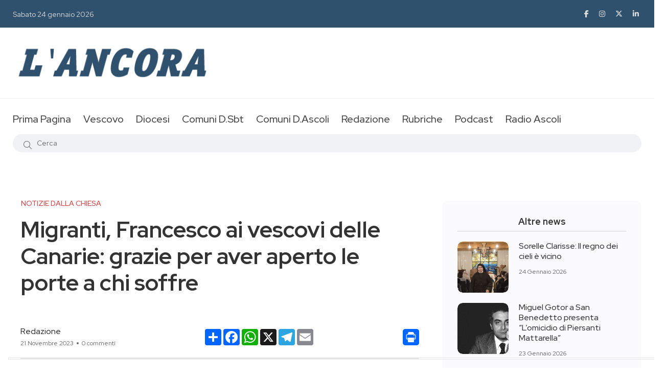

--- FILE ---
content_type: text/html; charset=UTF-8
request_url: https://www.ancoraonline.it/2023/11/21/migranti-francesco-ai-vescovi-delle-canarie-grazie-aver-aperto-le-porte-soffre/
body_size: 19651
content:
<!doctype html>
<html class="no-js" lang="en">

<head>
	<meta charset="utf-8">
	<meta http-equiv="x-ua-compatible" content="ie=edge">
	<title>Giornale L'Ancora</title>
	<meta name="description" content="">
	<meta name="viewport" content="width=device-width, initial-scale=1, shrink-to-fit=no">
	<meta http-equiv="Cache-Control" content="no-cache, no-store, must-revalidate" />
	<meta http-equiv="Pragma" content="no-cache" />
	<meta http-equiv="Expires" content="0" />

			<link rel="amphtml" href="https://www.ancoraonline.it/2023/11/21/migranti-francesco-ai-vescovi-delle-canarie-grazie-aver-aperto-le-porte-soffre/amp">
	
	<link rel="apple-touch-icon" sizes="57x57" href="/favicon/apple-icon-57x57.png">
	<link rel="apple-touch-icon" sizes="60x60" href="/favicon/apple-icon-60x60.png">
	<link rel="apple-touch-icon" sizes="72x72" href="/favicon/apple-icon-72x72.png">
	<link rel="apple-touch-icon" sizes="76x76" href="/favicon/apple-icon-76x76.png">
	<link rel="apple-touch-icon" sizes="114x114" href="/favicon/apple-icon-114x114.png">
	<link rel="apple-touch-icon" sizes="120x120" href="/favicon/apple-icon-120x120.png">
	<link rel="apple-touch-icon" sizes="144x144" href="/favicon/apple-icon-144x144.png">
	<link rel="apple-touch-icon" sizes="152x152" href="/favicon/apple-icon-152x152.png">
	<link rel="apple-touch-icon" sizes="180x180" href="/favicon/apple-icon-180x180.png">
	<link rel="icon" type="image/png" sizes="192x192"  href="/favicon/android-icon-192x192.png">
	<link rel="icon" type="image/png" sizes="32x32" href="/favicon/favicon-32x32.png">
	<link rel="icon" type="image/png" sizes="96x96" href="/favicon/favicon-96x96.png">
	<link rel="icon" type="image/png" sizes="16x16" href="/favicon/favicon-16x16.png">
	<link rel="manifest" href="/favicon/manifest.json">
	<meta name="msapplication-TileColor" content="#ffffff">
	<meta name="msapplication-TileImage" content="/favicon/ms-icon-144x144.png">
	<meta name="theme-color" content="#ffffff">
	<meta name="google-site-verification" content="RPSlx7xBrB6jQJAOAu7mipAfpeGywovyVKIlzdoakQ4" />
			<meta property="og:url" content="https://www.ancoraonline.it/2023/11/21/migranti-francesco-ai-vescovi-delle-canarie-grazie-aver-aperto-le-porte-soffre/" />
		<meta property="og:type" content="article" />
		<meta property="og:title" content="Migranti, Francesco ai vescovi delle Canarie: grazie per aver aperto le porte a chi soffre" />
		<meta property="og:description" content="Il Papa, in una lettera diffusa dalla Conferenza Episcopale spagnola, esorta la Chiesa delle Canarie a costruire “reti di amore e fari di speranza” che guariscano le ferite di chi è caduto. L'invito a trovare nei volti dei migranti 'uno sguardo che desidera un futuro di pace e fraternità'" />
		<meta property="og:image" content="https://www.ancoraonline.it/wp-content/uploads/2023/11/Papa-1.jpeg" />
		<meta property="og:image:width" content="755" />
		<meta property="og:image:height" content="491" />
	
				<script type="text/javascript" class="_iub_cs_skip">
				var _iub = _iub || {};
				_iub.csConfiguration = _iub.csConfiguration || {};
				_iub.csConfiguration.siteId = "3492969";
				_iub.csConfiguration.cookiePolicyId = "10073379";
			</script>
			<script class="_iub_cs_skip" src="https://cs.iubenda.com/autoblocking/3492969.js"></script>
			<meta name='robots' content='index, follow, max-image-preview:large, max-snippet:-1, max-video-preview:-1' />

	<!-- This site is optimized with the Yoast SEO plugin v26.5 - https://yoast.com/wordpress/plugins/seo/ -->
	<title>Migranti, Francesco ai vescovi delle Canarie: grazie per aver aperto le porte a chi soffre - L&#039;Ancora Online</title>
	<link rel="canonical" href="https://www.ancoraonline.it/2023/11/21/migranti-francesco-ai-vescovi-delle-canarie-grazie-aver-aperto-le-porte-soffre/" />
	<meta name="twitter:label1" content="Scritto da" />
	<meta name="twitter:data1" content="Redazione" />
	<meta name="twitter:label2" content="Tempo di lettura stimato" />
	<meta name="twitter:data2" content="1 minuto" />
	<script type="application/ld+json" class="yoast-schema-graph">{"@context":"https://schema.org","@graph":[{"@type":"WebPage","@id":"https://www.ancoraonline.it/2023/11/21/migranti-francesco-ai-vescovi-delle-canarie-grazie-aver-aperto-le-porte-soffre/","url":"https://www.ancoraonline.it/2023/11/21/migranti-francesco-ai-vescovi-delle-canarie-grazie-aver-aperto-le-porte-soffre/","name":"Migranti, Francesco ai vescovi delle Canarie: grazie per aver aperto le porte a chi soffre - L&#039;Ancora Online","isPartOf":{"@id":"https://www.ancoraonline.it/#website"},"primaryImageOfPage":{"@id":"https://www.ancoraonline.it/2023/11/21/migranti-francesco-ai-vescovi-delle-canarie-grazie-aver-aperto-le-porte-soffre/#primaryimage"},"image":{"@id":"https://www.ancoraonline.it/2023/11/21/migranti-francesco-ai-vescovi-delle-canarie-grazie-aver-aperto-le-porte-soffre/#primaryimage"},"thumbnailUrl":"https://www.ancoraonline.it/wp-content/uploads/2023/11/Papa-1.jpeg","datePublished":"2023-11-21T00:43:53+00:00","author":{"@id":"https://www.ancoraonline.it/#/schema/person/c669482f07a0506d37d769952281639e"},"breadcrumb":{"@id":"https://www.ancoraonline.it/2023/11/21/migranti-francesco-ai-vescovi-delle-canarie-grazie-aver-aperto-le-porte-soffre/#breadcrumb"},"inLanguage":"it-IT","potentialAction":[{"@type":"ReadAction","target":["https://www.ancoraonline.it/2023/11/21/migranti-francesco-ai-vescovi-delle-canarie-grazie-aver-aperto-le-porte-soffre/"]}]},{"@type":"ImageObject","inLanguage":"it-IT","@id":"https://www.ancoraonline.it/2023/11/21/migranti-francesco-ai-vescovi-delle-canarie-grazie-aver-aperto-le-porte-soffre/#primaryimage","url":"https://www.ancoraonline.it/wp-content/uploads/2023/11/Papa-1.jpeg","contentUrl":"https://www.ancoraonline.it/wp-content/uploads/2023/11/Papa-1.jpeg","width":755,"height":491},{"@type":"BreadcrumbList","@id":"https://www.ancoraonline.it/2023/11/21/migranti-francesco-ai-vescovi-delle-canarie-grazie-aver-aperto-le-porte-soffre/#breadcrumb","itemListElement":[{"@type":"ListItem","position":1,"name":"Home","item":"https://www.ancoraonline.it/"},{"@type":"ListItem","position":2,"name":"Migranti, Francesco ai vescovi delle Canarie: grazie per aver aperto le porte a chi soffre"}]},{"@type":"WebSite","@id":"https://www.ancoraonline.it/#website","url":"https://www.ancoraonline.it/","name":"L&#039;Ancora Online","description":"Diocesi San Benedetto del Tronto","potentialAction":[{"@type":"SearchAction","target":{"@type":"EntryPoint","urlTemplate":"https://www.ancoraonline.it/?s={search_term_string}"},"query-input":{"@type":"PropertyValueSpecification","valueRequired":true,"valueName":"search_term_string"}}],"inLanguage":"it-IT"},{"@type":"Person","@id":"https://www.ancoraonline.it/#/schema/person/c669482f07a0506d37d769952281639e","name":"Redazione","image":{"@type":"ImageObject","inLanguage":"it-IT","@id":"https://www.ancoraonline.it/#/schema/person/image/","url":"https://secure.gravatar.com/avatar/c61a953b14c47814493cb6523c97f432b872f24bf1e5e947143c24ae6a902f05?s=96&d=mm&r=g","contentUrl":"https://secure.gravatar.com/avatar/c61a953b14c47814493cb6523c97f432b872f24bf1e5e947143c24ae6a902f05?s=96&d=mm&r=g","caption":"Redazione"},"url":"https://www.ancoraonline.it/author/inch/"}]}</script>
	<!-- / Yoast SEO plugin. -->


<link rel="amphtml" href="https://www.ancoraonline.it/2023/11/21/migranti-francesco-ai-vescovi-delle-canarie-grazie-aver-aperto-le-porte-soffre/amp/" /><meta name="generator" content="AMP for WP 1.1.9"/><link rel='dns-prefetch' href='//cdn.iubenda.com' />
<link rel='dns-prefetch' href='//cdn.jsdelivr.net' />
<link rel="alternate" title="oEmbed (JSON)" type="application/json+oembed" href="https://www.ancoraonline.it/wp-json/oembed/1.0/embed?url=https%3A%2F%2Fwww.ancoraonline.it%2F2023%2F11%2F21%2Fmigranti-francesco-ai-vescovi-delle-canarie-grazie-aver-aperto-le-porte-soffre%2F" />
<link rel="alternate" title="oEmbed (XML)" type="text/xml+oembed" href="https://www.ancoraonline.it/wp-json/oembed/1.0/embed?url=https%3A%2F%2Fwww.ancoraonline.it%2F2023%2F11%2F21%2Fmigranti-francesco-ai-vescovi-delle-canarie-grazie-aver-aperto-le-porte-soffre%2F&#038;format=xml" />

	<link rel="stylesheet" href="https://www.ancoraonline.it/wp-includes/js/thickbox/thickbox.css" type="text/css" media="screen" />
	
	
	<link rel="stylesheet" href="https://www.ancoraonline.it/wp-content/plugins/photosmash-galleries/css/bwbps.css" type="text/css" media="screen" />
	<link rel="stylesheet" href="https://www.ancoraonline.it/wp-content/plugins/photosmash-galleries/css/rating.css" type="text/css" media="screen" />
	
	
	
	<link rel="alternate" href="https://www.ancoraonline.it/wp-content/plugins/photosmash-galleries/bwbps-media-rss.php" type="application/rss+xml" title="" id="gallery" />

    <script type="text/javascript">
	var displayedGalleries = "";
	var bwbpsAjaxURL = "https://www.ancoraonline.it/wp-content/plugins/photosmash-galleries/ajax.php";
	var bwbpsAjaxUserURL = "https://www.ancoraonline.it/wp-content/plugins/photosmash-galleries/ajax_useractions.php";
	var bwbpsAjaxRateImage = "https://www.ancoraonline.it/wp-content/plugins/photosmash-galleries/ajax_rateimage.php";
	var bwbpsAjaxUpload = "https://www.ancoraonline.it/wp-content/plugins/photosmash-galleries/ajax-wp-upload.php";
	var bwbpsImagesURL = "https://www.ancoraonline.it/wp-content/uploads/bwbps/";
	var bwbpsThumbsURL = "https://www.ancoraonline.it/wp-content/uploads/bwbps/thumbs/";
	var bwbpsUploadsURL = "https://www.ancoraonline.it/wp-content/uploads/";
	var bwbpsPhotoSmashURL = "https://www.ancoraonline.it/wp-content/plugins/photosmash-galleries/";
	var bwbpsBlogURL = "https://www.ancoraonline.it/";
	
	function bwbpsAlternateUploadFunction(data, statusText, form_pfx){
		
		var ret = false;
		
		
		// Returning true will cause the normal Ajax Upload Success callback to abort...false continues 
		return false;
	}
	</script>
	<style id='wp-img-auto-sizes-contain-inline-css' type='text/css'>
img:is([sizes=auto i],[sizes^="auto," i]){contain-intrinsic-size:3000px 1500px}
/*# sourceURL=wp-img-auto-sizes-contain-inline-css */
</style>
<style id='wp-emoji-styles-inline-css' type='text/css'>

	img.wp-smiley, img.emoji {
		display: inline !important;
		border: none !important;
		box-shadow: none !important;
		height: 1em !important;
		width: 1em !important;
		margin: 0 0.07em !important;
		vertical-align: -0.1em !important;
		background: none !important;
		padding: 0 !important;
	}
/*# sourceURL=wp-emoji-styles-inline-css */
</style>
<style id='wp-block-library-inline-css' type='text/css'>
:root{--wp-block-synced-color:#7a00df;--wp-block-synced-color--rgb:122,0,223;--wp-bound-block-color:var(--wp-block-synced-color);--wp-editor-canvas-background:#ddd;--wp-admin-theme-color:#007cba;--wp-admin-theme-color--rgb:0,124,186;--wp-admin-theme-color-darker-10:#006ba1;--wp-admin-theme-color-darker-10--rgb:0,107,160.5;--wp-admin-theme-color-darker-20:#005a87;--wp-admin-theme-color-darker-20--rgb:0,90,135;--wp-admin-border-width-focus:2px}@media (min-resolution:192dpi){:root{--wp-admin-border-width-focus:1.5px}}.wp-element-button{cursor:pointer}:root .has-very-light-gray-background-color{background-color:#eee}:root .has-very-dark-gray-background-color{background-color:#313131}:root .has-very-light-gray-color{color:#eee}:root .has-very-dark-gray-color{color:#313131}:root .has-vivid-green-cyan-to-vivid-cyan-blue-gradient-background{background:linear-gradient(135deg,#00d084,#0693e3)}:root .has-purple-crush-gradient-background{background:linear-gradient(135deg,#34e2e4,#4721fb 50%,#ab1dfe)}:root .has-hazy-dawn-gradient-background{background:linear-gradient(135deg,#faaca8,#dad0ec)}:root .has-subdued-olive-gradient-background{background:linear-gradient(135deg,#fafae1,#67a671)}:root .has-atomic-cream-gradient-background{background:linear-gradient(135deg,#fdd79a,#004a59)}:root .has-nightshade-gradient-background{background:linear-gradient(135deg,#330968,#31cdcf)}:root .has-midnight-gradient-background{background:linear-gradient(135deg,#020381,#2874fc)}:root{--wp--preset--font-size--normal:16px;--wp--preset--font-size--huge:42px}.has-regular-font-size{font-size:1em}.has-larger-font-size{font-size:2.625em}.has-normal-font-size{font-size:var(--wp--preset--font-size--normal)}.has-huge-font-size{font-size:var(--wp--preset--font-size--huge)}.has-text-align-center{text-align:center}.has-text-align-left{text-align:left}.has-text-align-right{text-align:right}.has-fit-text{white-space:nowrap!important}#end-resizable-editor-section{display:none}.aligncenter{clear:both}.items-justified-left{justify-content:flex-start}.items-justified-center{justify-content:center}.items-justified-right{justify-content:flex-end}.items-justified-space-between{justify-content:space-between}.screen-reader-text{border:0;clip-path:inset(50%);height:1px;margin:-1px;overflow:hidden;padding:0;position:absolute;width:1px;word-wrap:normal!important}.screen-reader-text:focus{background-color:#ddd;clip-path:none;color:#444;display:block;font-size:1em;height:auto;left:5px;line-height:normal;padding:15px 23px 14px;text-decoration:none;top:5px;width:auto;z-index:100000}html :where(.has-border-color){border-style:solid}html :where([style*=border-top-color]){border-top-style:solid}html :where([style*=border-right-color]){border-right-style:solid}html :where([style*=border-bottom-color]){border-bottom-style:solid}html :where([style*=border-left-color]){border-left-style:solid}html :where([style*=border-width]){border-style:solid}html :where([style*=border-top-width]){border-top-style:solid}html :where([style*=border-right-width]){border-right-style:solid}html :where([style*=border-bottom-width]){border-bottom-style:solid}html :where([style*=border-left-width]){border-left-style:solid}html :where(img[class*=wp-image-]){height:auto;max-width:100%}:where(figure){margin:0 0 1em}html :where(.is-position-sticky){--wp-admin--admin-bar--position-offset:var(--wp-admin--admin-bar--height,0px)}@media screen and (max-width:600px){html :where(.is-position-sticky){--wp-admin--admin-bar--position-offset:0px}}

/*# sourceURL=wp-block-library-inline-css */
</style><style id='global-styles-inline-css' type='text/css'>
:root{--wp--preset--aspect-ratio--square: 1;--wp--preset--aspect-ratio--4-3: 4/3;--wp--preset--aspect-ratio--3-4: 3/4;--wp--preset--aspect-ratio--3-2: 3/2;--wp--preset--aspect-ratio--2-3: 2/3;--wp--preset--aspect-ratio--16-9: 16/9;--wp--preset--aspect-ratio--9-16: 9/16;--wp--preset--color--black: #000000;--wp--preset--color--cyan-bluish-gray: #abb8c3;--wp--preset--color--white: #ffffff;--wp--preset--color--pale-pink: #f78da7;--wp--preset--color--vivid-red: #cf2e2e;--wp--preset--color--luminous-vivid-orange: #ff6900;--wp--preset--color--luminous-vivid-amber: #fcb900;--wp--preset--color--light-green-cyan: #7bdcb5;--wp--preset--color--vivid-green-cyan: #00d084;--wp--preset--color--pale-cyan-blue: #8ed1fc;--wp--preset--color--vivid-cyan-blue: #0693e3;--wp--preset--color--vivid-purple: #9b51e0;--wp--preset--gradient--vivid-cyan-blue-to-vivid-purple: linear-gradient(135deg,rgb(6,147,227) 0%,rgb(155,81,224) 100%);--wp--preset--gradient--light-green-cyan-to-vivid-green-cyan: linear-gradient(135deg,rgb(122,220,180) 0%,rgb(0,208,130) 100%);--wp--preset--gradient--luminous-vivid-amber-to-luminous-vivid-orange: linear-gradient(135deg,rgb(252,185,0) 0%,rgb(255,105,0) 100%);--wp--preset--gradient--luminous-vivid-orange-to-vivid-red: linear-gradient(135deg,rgb(255,105,0) 0%,rgb(207,46,46) 100%);--wp--preset--gradient--very-light-gray-to-cyan-bluish-gray: linear-gradient(135deg,rgb(238,238,238) 0%,rgb(169,184,195) 100%);--wp--preset--gradient--cool-to-warm-spectrum: linear-gradient(135deg,rgb(74,234,220) 0%,rgb(151,120,209) 20%,rgb(207,42,186) 40%,rgb(238,44,130) 60%,rgb(251,105,98) 80%,rgb(254,248,76) 100%);--wp--preset--gradient--blush-light-purple: linear-gradient(135deg,rgb(255,206,236) 0%,rgb(152,150,240) 100%);--wp--preset--gradient--blush-bordeaux: linear-gradient(135deg,rgb(254,205,165) 0%,rgb(254,45,45) 50%,rgb(107,0,62) 100%);--wp--preset--gradient--luminous-dusk: linear-gradient(135deg,rgb(255,203,112) 0%,rgb(199,81,192) 50%,rgb(65,88,208) 100%);--wp--preset--gradient--pale-ocean: linear-gradient(135deg,rgb(255,245,203) 0%,rgb(182,227,212) 50%,rgb(51,167,181) 100%);--wp--preset--gradient--electric-grass: linear-gradient(135deg,rgb(202,248,128) 0%,rgb(113,206,126) 100%);--wp--preset--gradient--midnight: linear-gradient(135deg,rgb(2,3,129) 0%,rgb(40,116,252) 100%);--wp--preset--font-size--small: 13px;--wp--preset--font-size--medium: 20px;--wp--preset--font-size--large: 36px;--wp--preset--font-size--x-large: 42px;--wp--preset--spacing--20: 0.44rem;--wp--preset--spacing--30: 0.67rem;--wp--preset--spacing--40: 1rem;--wp--preset--spacing--50: 1.5rem;--wp--preset--spacing--60: 2.25rem;--wp--preset--spacing--70: 3.38rem;--wp--preset--spacing--80: 5.06rem;--wp--preset--shadow--natural: 6px 6px 9px rgba(0, 0, 0, 0.2);--wp--preset--shadow--deep: 12px 12px 50px rgba(0, 0, 0, 0.4);--wp--preset--shadow--sharp: 6px 6px 0px rgba(0, 0, 0, 0.2);--wp--preset--shadow--outlined: 6px 6px 0px -3px rgb(255, 255, 255), 6px 6px rgb(0, 0, 0);--wp--preset--shadow--crisp: 6px 6px 0px rgb(0, 0, 0);}:where(.is-layout-flex){gap: 0.5em;}:where(.is-layout-grid){gap: 0.5em;}body .is-layout-flex{display: flex;}.is-layout-flex{flex-wrap: wrap;align-items: center;}.is-layout-flex > :is(*, div){margin: 0;}body .is-layout-grid{display: grid;}.is-layout-grid > :is(*, div){margin: 0;}:where(.wp-block-columns.is-layout-flex){gap: 2em;}:where(.wp-block-columns.is-layout-grid){gap: 2em;}:where(.wp-block-post-template.is-layout-flex){gap: 1.25em;}:where(.wp-block-post-template.is-layout-grid){gap: 1.25em;}.has-black-color{color: var(--wp--preset--color--black) !important;}.has-cyan-bluish-gray-color{color: var(--wp--preset--color--cyan-bluish-gray) !important;}.has-white-color{color: var(--wp--preset--color--white) !important;}.has-pale-pink-color{color: var(--wp--preset--color--pale-pink) !important;}.has-vivid-red-color{color: var(--wp--preset--color--vivid-red) !important;}.has-luminous-vivid-orange-color{color: var(--wp--preset--color--luminous-vivid-orange) !important;}.has-luminous-vivid-amber-color{color: var(--wp--preset--color--luminous-vivid-amber) !important;}.has-light-green-cyan-color{color: var(--wp--preset--color--light-green-cyan) !important;}.has-vivid-green-cyan-color{color: var(--wp--preset--color--vivid-green-cyan) !important;}.has-pale-cyan-blue-color{color: var(--wp--preset--color--pale-cyan-blue) !important;}.has-vivid-cyan-blue-color{color: var(--wp--preset--color--vivid-cyan-blue) !important;}.has-vivid-purple-color{color: var(--wp--preset--color--vivid-purple) !important;}.has-black-background-color{background-color: var(--wp--preset--color--black) !important;}.has-cyan-bluish-gray-background-color{background-color: var(--wp--preset--color--cyan-bluish-gray) !important;}.has-white-background-color{background-color: var(--wp--preset--color--white) !important;}.has-pale-pink-background-color{background-color: var(--wp--preset--color--pale-pink) !important;}.has-vivid-red-background-color{background-color: var(--wp--preset--color--vivid-red) !important;}.has-luminous-vivid-orange-background-color{background-color: var(--wp--preset--color--luminous-vivid-orange) !important;}.has-luminous-vivid-amber-background-color{background-color: var(--wp--preset--color--luminous-vivid-amber) !important;}.has-light-green-cyan-background-color{background-color: var(--wp--preset--color--light-green-cyan) !important;}.has-vivid-green-cyan-background-color{background-color: var(--wp--preset--color--vivid-green-cyan) !important;}.has-pale-cyan-blue-background-color{background-color: var(--wp--preset--color--pale-cyan-blue) !important;}.has-vivid-cyan-blue-background-color{background-color: var(--wp--preset--color--vivid-cyan-blue) !important;}.has-vivid-purple-background-color{background-color: var(--wp--preset--color--vivid-purple) !important;}.has-black-border-color{border-color: var(--wp--preset--color--black) !important;}.has-cyan-bluish-gray-border-color{border-color: var(--wp--preset--color--cyan-bluish-gray) !important;}.has-white-border-color{border-color: var(--wp--preset--color--white) !important;}.has-pale-pink-border-color{border-color: var(--wp--preset--color--pale-pink) !important;}.has-vivid-red-border-color{border-color: var(--wp--preset--color--vivid-red) !important;}.has-luminous-vivid-orange-border-color{border-color: var(--wp--preset--color--luminous-vivid-orange) !important;}.has-luminous-vivid-amber-border-color{border-color: var(--wp--preset--color--luminous-vivid-amber) !important;}.has-light-green-cyan-border-color{border-color: var(--wp--preset--color--light-green-cyan) !important;}.has-vivid-green-cyan-border-color{border-color: var(--wp--preset--color--vivid-green-cyan) !important;}.has-pale-cyan-blue-border-color{border-color: var(--wp--preset--color--pale-cyan-blue) !important;}.has-vivid-cyan-blue-border-color{border-color: var(--wp--preset--color--vivid-cyan-blue) !important;}.has-vivid-purple-border-color{border-color: var(--wp--preset--color--vivid-purple) !important;}.has-vivid-cyan-blue-to-vivid-purple-gradient-background{background: var(--wp--preset--gradient--vivid-cyan-blue-to-vivid-purple) !important;}.has-light-green-cyan-to-vivid-green-cyan-gradient-background{background: var(--wp--preset--gradient--light-green-cyan-to-vivid-green-cyan) !important;}.has-luminous-vivid-amber-to-luminous-vivid-orange-gradient-background{background: var(--wp--preset--gradient--luminous-vivid-amber-to-luminous-vivid-orange) !important;}.has-luminous-vivid-orange-to-vivid-red-gradient-background{background: var(--wp--preset--gradient--luminous-vivid-orange-to-vivid-red) !important;}.has-very-light-gray-to-cyan-bluish-gray-gradient-background{background: var(--wp--preset--gradient--very-light-gray-to-cyan-bluish-gray) !important;}.has-cool-to-warm-spectrum-gradient-background{background: var(--wp--preset--gradient--cool-to-warm-spectrum) !important;}.has-blush-light-purple-gradient-background{background: var(--wp--preset--gradient--blush-light-purple) !important;}.has-blush-bordeaux-gradient-background{background: var(--wp--preset--gradient--blush-bordeaux) !important;}.has-luminous-dusk-gradient-background{background: var(--wp--preset--gradient--luminous-dusk) !important;}.has-pale-ocean-gradient-background{background: var(--wp--preset--gradient--pale-ocean) !important;}.has-electric-grass-gradient-background{background: var(--wp--preset--gradient--electric-grass) !important;}.has-midnight-gradient-background{background: var(--wp--preset--gradient--midnight) !important;}.has-small-font-size{font-size: var(--wp--preset--font-size--small) !important;}.has-medium-font-size{font-size: var(--wp--preset--font-size--medium) !important;}.has-large-font-size{font-size: var(--wp--preset--font-size--large) !important;}.has-x-large-font-size{font-size: var(--wp--preset--font-size--x-large) !important;}
/*# sourceURL=global-styles-inline-css */
</style>

<style id='classic-theme-styles-inline-css' type='text/css'>
/*! This file is auto-generated */
.wp-block-button__link{color:#fff;background-color:#32373c;border-radius:9999px;box-shadow:none;text-decoration:none;padding:calc(.667em + 2px) calc(1.333em + 2px);font-size:1.125em}.wp-block-file__button{background:#32373c;color:#fff;text-decoration:none}
/*# sourceURL=/wp-includes/css/classic-themes.min.css */
</style>
<link rel='stylesheet' id='advpsStyleSheet-css' href='https://www.ancoraonline.it/wp-content/plugins/advanced-post-slider/advps-style.css?ver=6.9' type='text/css' media='all' />
<script type="text/javascript" src="https://www.ancoraonline.it/wp-includes/js/jquery/jquery.min.js?ver=3.7.1" id="jquery-core-js"></script>
<script type="text/javascript" src="https://www.ancoraonline.it/wp-includes/js/jquery/jquery-migrate.min.js?ver=3.4.1" id="jquery-migrate-js"></script>
<script type="text/javascript" src="https://www.ancoraonline.it/wp-content/plugins/photosmash-galleries/js/bwbps.js?ver=1.0" id="bwbps_js-js"></script>
<script type="text/javascript" src="https://www.ancoraonline.it/wp-content/plugins/photosmash-galleries/js/star.rating.js?ver=1.0" id="jquery_starrating-js"></script>

<script  type="text/javascript" class=" _iub_cs_skip" type="text/javascript" id="iubenda-head-inline-scripts-0">
/* <![CDATA[ */

var _iub = _iub || [];
_iub.csConfiguration = {"askConsentAtCookiePolicyUpdate":true,"floatingPreferencesButtonDisplay":"bottom-left","perPurposeConsent":true,"siteId":3492969,"whitelabel":false,"cookiePolicyId":10073379,"lang":"it", "banner":{ "acceptButtonDisplay":true,"backgroundColor":"#2F516D","closeButtonRejects":true,"customizeButtonColor":"#333333","customizeButtonDisplay":true,"explicitWithdrawal":true,"listPurposes":true,"position":"bottom","showTitle":false }};

//# sourceURL=iubenda-head-inline-scripts-0
/* ]]> */
</script>
<script  type="text/javascript" charset="UTF-8" async="" class=" _iub_cs_skip" type="text/javascript" src="//cdn.iubenda.com/cs/iubenda_cs.js?ver=3.12.4" id="iubenda-head-scripts-1-js"></script>
<script type="text/javascript" src="https://www.ancoraonline.it/wp-content/plugins/advanced-post-slider/js/advps.frnt.script.js?ver=6.9" id="advps_front_script-js"></script>
<script type="text/javascript" src="https://www.ancoraonline.it/wp-content/plugins/advanced-post-slider/bxslider/jquery.bxslider.min.js?ver=6.9" id="advps_jbx-js"></script>
<link rel="https://api.w.org/" href="https://www.ancoraonline.it/wp-json/" /><link rel="alternate" title="JSON" type="application/json" href="https://www.ancoraonline.it/wp-json/wp/v2/posts/270871" /><link rel="EditURI" type="application/rsd+xml" title="RSD" href="https://www.ancoraonline.it/xmlrpc.php?rsd" />
<meta name="generator" content="WordPress 6.9" />
<link rel='shortlink' href='https://www.ancoraonline.it/?p=270871' />
<style type="text/css">.recentcomments a{display:inline !important;padding:0 !important;margin:0 !important;}</style>	
	<link rel="stylesheet" href="https://www.ancoraonline.it/wp-content/themes/ancoraonline5/css/vendor/bootstrap.min.css">
	<link rel="stylesheet" href="https://www.ancoraonline.it/wp-content/themes/ancoraonline5/css/vendor/font-awesome.css">
	<link rel="stylesheet" href="https://www.ancoraonline.it/wp-content/themes/ancoraonline5/css/vendor/slick.css">
	<link rel="stylesheet" href="https://www.ancoraonline.it/wp-content/themes/ancoraonline5/css/vendor/slick-theme.css">
	<link rel="stylesheet" href="https://www.ancoraonline.it/wp-content/themes/ancoraonline5/css/vendor/base.css">
	<link rel="stylesheet" href="https://www.ancoraonline.it/wp-content/themes/ancoraonline5/css/plugins/plugins.css">
	<link rel="stylesheet" href="https://www.ancoraonline.it/wp-content/themes/ancoraonline5/lightbox/jquery.lightbox-0.5.css">
	<link rel="stylesheet" href="https://www.ancoraonline.it/wp-content/themes/ancoraonline5/style.css">
	<link rel="stylesheet" href="https://www.ancoraonline.it/wp-content/themes/ancoraonline5/css/custom.css">
</head>

<body>
	<div class="main-wrapper">
		<div class="mouse-cursor cursor-outer"></div>
		<div class="mouse-cursor cursor-inner"></div>
		<!-- Start Header -->
		<header class="header axil-header header-style-3  header-light header-sticky ">
			<div class="header-top">
				<div class="container">
					<div class="row align-items-center">
						<div class="col-lg-6 col-md-8 col-sm-12">
							<div class="header-top-bar d-flex flex-wrap align-items-center justify-content-center justify-content-md-start">
								<ul class="header-top-date liststyle d-flex flrx-wrap align-items-center mr--20">
									<li><a href="https://www.ancoraonline.it">Sabato 24 gennaio 2026</a></li>
								</ul>
								<!-- <ul class="header-top-nav liststyle d-flex flrx-wrap align-items-center">
									<li><a href="#">Advertisement</a></li>
									<li><a href="#">About</a></li>
									<li><a href="#">Contact</a></li>
								</ul> -->
							</div>
						</div>
						<div class="col-lg-6 col-md-4 col-sm-12">
							<ul class="social-share-transparent md-size justify-content-center justify-content-md-end">
								<li><a href="https://www.facebook.com/ancoraonline.it" target="_blank"><i class="fab fa-facebook-f"></i></a></li>
								<li><a href="https://www.instagram.com/giornaleancora" target="_blank"><i class="fab fa-instagram"></i></a></li>
								<li><a href="https://twitter.com/Ancoraonline" target="_blank"><i class="fab fa-x-twitter"></i></a></li>
								<li><a href="https://www.youtube.com/channel/UC5SkZbaCz0rsVsAeS9o7qXA" target="_blank"><i class="fab fa-linkedin-in"></i></a></li>
							</ul>
						</div>
					</div>
				</div>
			</div>

			<div class="header-middle">
				<div class="container">
					<div class="row align-items-center">
						<div class="col-lg-4 col-md-4 col-sm-6">
							<div class="logo">
								<a href="https://www.ancoraonline.it">
									<img class="dark-logo" src="https://www.ancoraonline.it/wp-content/themes/ancoraonline5/img/logo_big.png" alt="Logo Images">
									<img class="light-logo" src="https://www.ancoraonline.it/wp-content/themes/ancoraonline5/img/logo/logo-white2.png" alt="Logo Images">
								</a>
							</div>
						</div>
						<div class="col-lg-8 col-md-8 col-sm-6">
							<div class="banner-add banner-add-1 text-end">
															</div>
						</div>
					</div>
				</div>
			</div>

			<div class="header-bottom">
				<div class="container">
					<div class="row justify-content-center justify-content-xl-between align-items-center">
						<div class="col-xl-12 d-none d-xl-block">
							<div class="mainmenu-wrapper">
								<nav class="mainmenu-nav">
									<!-- Start Mainmanu Nav -->
									<ul class="mainmenu">
																						<li class=" ">
													<a href="https://www.ancoraonline.it/">Prima Pagina</a>
																									</li>
																						<li class="menu-item-has-children ">
													<a href="#">Vescovo</a>
																											<ul class="axil-submenu">
																																																																															<li><a href="https://www.ancoraonline.it/category/la-parola-del-vescovo/" target="">La parola del Vescovo</a></li>
																																																																<li><a href="http://www.diocesisbt.it/vescovo/agenda-del-vescovo" target="_blank">In agenda</a></li>
																																													</ul>
																									</li>
																						<li class="menu-item-has-children ">
													<a href="#">Diocesi</a>
																											<ul class="axil-submenu">
																																																																															<li><a href="https://www.ancoraonline.it/category/notizie-diocesi/" target="">Notizie Diocesi</a></li>
																																																																<li><a href="http://www.diocesisbt.it/" target="_blank">Sito della Diocesi</a></li>
																																																																<li><a href="https://www.ancoraonline.it/siti-parrocchie/" target="">Siti parrocchie</a></li>
																																																																<li><a href="https://www.ancoraonline.it/foto/" target="">Orario Sante Messe</a></li>
																																																																<li><a href="https://caritasanbenedetto.it/" target="_blank">Sito della Caritas</a></li>
																																													</ul>
																									</li>
																						<li class="menu-item-has-children ">
													<a href="#">Comuni D.Sbt</a>
																											<ul class="axil-submenu">
																																																																															<li><a href="https://www.ancoraonline.it/category/acquaviva_picena/" target="">Acquaviva picena</a></li>
																																																																<li><a href="https://www.ancoraonline.it/category/castignano/" target="">Castignano</a></li>
																																																																<li><a href="https://www.ancoraonline.it/category/civitella-del-tronto/" target="">Civitella del Tronto</a></li>
																																																																<li><a href="https://www.ancoraonline.it/category/colonnella/" target="">Colonnella</a></li>
																																																																<li><a href="https://www.ancoraonline.it/category/comunanza/" target="">Comunanza</a></li>
																																																																<li><a href="https://www.ancoraonline.it/category/cossignano/" target="">Cossignano</a></li>
																																																																<li><a href="https://www.ancoraonline.it/category/cupra-marittima/" target="">Cupra Marittima</a></li>
																																																																<li><a href="https://www.ancoraonline.it/category/force/" target="">Force</a></li>
																																																																<li><a href="https://www.ancoraonline.it/category/grottammare/" target="">Grottammare</a></li>
																																																																<li><a href="https://www.ancoraonline.it/category/martinsicuro/" target="">Martinsicuro</a></li>
																																																																<li><a href="https://www.ancoraonline.it/category/montanlto-marche/" target="">Montalto Marche</a></li>
																																																																<li><a href="https://www.ancoraonline.it/category/montedinove/" target="">Montedinove</a></li>
																																																																<li><a href="https://www.ancoraonline.it/category/montelparo/" target="">Montelparo</a></li>
																																																																<li><a href="https://www.ancoraonline.it/category/montemonaco/" target="">Montemonaco</a></li>
																																																																<li><a href="https://www.ancoraonline.it/category/monteprandone/" target="">Monteprandone</a></li>
																																																																<li><a href="https://www.ancoraonline.it/category/ripatransone/" target="">Ripatransone</a></li>
																																																																<li><a href="https://www.ancoraonline.it/category/rotella/" target="">Rotella</a></li>
																																																																<li><a href="https://www.ancoraonline.it/category/san-benedetto-del-tronto/" target="">San Benedetto del tronto</a></li>
																																																																<li><a href="https://www.ancoraonline.it/category/santegidio-alla-vibrata/" target="">Sant'Egidio alla vibrata</a></li>
																																													</ul>
																									</li>
																						<li class="menu-item-has-children ">
													<a href="#">Comuni D.Ascoli</a>
																											<ul class="axil-submenu">
																																																																															<li><a href="https://www.ancoraonline.it/category/diocesi-ascoli-piceno/acquasanta-terme/" target="">Acquasanta Terme</a></li>
																																																																<li><a href="https://www.ancoraonline.it/category/diocesi-ascoli-piceno/ancarano/" target="">Ancarano</a></li>
																																																																<li><a href="https://www.ancoraonline.it/category/diocesi-ascoli-piceno/appignano-del-tronto/" target="">Appignano del Tronto</a></li>
																																																																<li><a href="https://www.ancoraonline.it/category/diocesi-ascoli-piceno/arquata-del-tronto/" target="">Arquata del Tronto</a></li>
																																																																<li><a href="https://www.ancoraonline.it/category/diocesi-ascoli-piceno/ascoli-piceno/" target="">Ascoli Piceno</a></li>
																																																																<li><a href="https://www.ancoraonline.it/category/diocesi-ascoli-piceno/castel-di-lama/" target="">Castel di Lama</a></li>
																																																																<li><a href="https://www.ancoraonline.it/category/diocesi-ascoli-piceno/castorano/" target="">Castorano</a></li>
																																																																<li><a href="https://www.ancoraonline.it/category/diocesi-ascoli-piceno/colli-del-tronto/" target="">Colli del Tronto</a></li>
																																																																<li><a href="https://www.ancoraonline.it/category/diocesi-ascoli-piceno/folignano/" target="">Folignano</a></li>
																																																																<li><a href="https://www.ancoraonline.it/category/diocesi-ascoli-piceno/maltignano/" target="">Maltignano</a></li>
																																																																<li><a href="https://www.ancoraonline.it/category/diocesi-ascoli-piceno/monsampolo-del-tronto/" target="">Monsampolo del Tronto</a></li>
																																																																<li><a href="https://www.ancoraonline.it/category/diocesi-ascoli-piceno/montegallo/" target="">Montegallo</a></li>
																																																																<li><a href="https://www.ancoraonline.it/category/diocesi-ascoli-piceno/offida/" target="">Offida</a></li>
																																																																<li><a href="https://www.ancoraonline.it/category/diocesi-ascoli-piceno/palmiano/" target="">Palmiano</a></li>
																																																																<li><a href="https://www.ancoraonline.it/category/diocesi-ascoli-piceno/roccafluvione/" target="">Roccafluvione</a></li>
																																																																<li><a href="https://www.ancoraonline.it/category/rotella/" target="">Rotella</a></li>
																																																																<li><a href="https://www.ancoraonline.it/category/diocesi-ascoli-piceno/spinetoli/" target="">Spinetoli</a></li>
																																																																<li><a href="https://www.ancoraonline.it/category/diocesi-ascoli-piceno/valle-castellana/" target="">Valle Castellana</a></li>
																																																																<li><a href="https://www.ancoraonline.it/category/diocesi-ascoli-piceno/venarotta/" target="">Venarotta</a></li>
																																													</ul>
																									</li>
																						<li class=" ">
													<a href="https://www.ancoraonline.it/redazione/">Redazione</a>
																									</li>
																						<li class="menu-item-has-children ">
													<a href="#">Rubriche</a>
																											<ul class="axil-submenu">
																																																																															<li><a href="https://www.ancoraonline.it/category/acli-informa/" target="">ACLI Informa</a></li>
																																																																<li><a href="https://www.ancoraonline.it/category/cucina/" target="">Cucina</a></li>
																																																																<li><a href="https://www.ancoraonline.it/category/giovani/" target="">Giovani</a></li>
																																																																<li><a href="https://www.ancoraonline.it/category/libri/" target="">Libri</a></li>
																																																																<li><a href="https://www.ancoraonline.it/category/mamme/" target="">Mamme</a></li>
																																																																<li><a href="https://www.ancoraonline.it/category/migranti/" target="">Migranti</a></li>
																																																																<li><a href="https://www.ancoraonline.it/category/pescatori/" target="">Pescatori</a></li>
																																																																<li><a href="https://www.ancoraonline.it/category/scuole/" target="">Scuole</a></li>
																																																																<li><a href="https://www.ancoraonline.it/category/rubrica-monache-clarisse/" target="">Sorelle Clarisse</a></li>
																																													</ul>
																									</li>
																						<li class=" ">
													<a href="/podcast">Podcast</a>
																									</li>
																						<li class=" open-radio-player">
													<a href="https://www.ancoraonline.it/radio-ascoli/">Radio Ascoli</a>
																									</li>
																			</ul>
									<!-- End Mainmanu Nav -->
								</nav>
							</div>
						</div>
						<div class="col-12">
							<div class="header-search d-flex align-items-center justify-content-xl-end justify-content-center">
								<form method="get" action="https://www.ancoraonline.it" class="header-search-form d-sm-block d-none">
									<div class="axil-search form-group">
										<button type="submit" class="search-button"><i class="fal fa-search"></i></button>
										<input type="text" id="s" name="s" class="form-control" placeholder="Cerca">
									</div>
								</form>
								<div class="mobile-search-wrapper d-sm-none d-block">
									<button class="search-button-toggle"><i class="fal fa-search"></i></button>
									<form method="get" action="https://www.ancoraonline.it" class="header-search-form">
										<div class="axil-search form-group">
											<button type="submit" class="search-button"><i class="fal fa-search"></i></button>
											<input type="text" id="s" name="s" class="form-control" placeholder="Cerca">
										</div>
									</form>
								</div>
								<!-- Start Hamburger Menu  -->
								<div class="hamburger-menu d-block d-xl-none">
									<div class="hamburger-inner">
										<div class="icon"><i class="fal fa-bars"></i> Menu</div>
									</div>
								</div>
								<!-- End Hamburger Menu  -->
							</div>
						</div>
					</div>
				</div>
			</div>
		</header>
		<!-- Start Header -->

		<!-- Start Mobile Menu Area  -->
		<div class="popup-mobilemenu-area">
			<div class="inner">
				<div class="mobile-menu-top">
					<div class="logo">
						<a href="https://www.ancoraonline.it">
							<img src="https://www.ancoraonline.it/wp-content/themes/ancoraonline5/img/logo_big.png" alt="Logo Images">
						</a>
					</div>
					<div class="mobile-close">
						<div class="icon">
							<i class="fal fa-times"></i>
						</div>
					</div>
				</div>
				<ul class="mainmenu">
										<li class="https://www.ancoraonline.it/ ">
							<a href="https://www.ancoraonline.it/">Prima Pagina</a>
													</li>
										<li class="menu-item-has-children ">
							<a href="#">Vescovo</a>
															<ul class="axil-submenu">
																																																	<li><a href="https://www.ancoraonline.it/category/la-parola-del-vescovo/" target="">La parola del Vescovo</a></li>
																																								<li><a href="http://www.diocesisbt.it/vescovo/agenda-del-vescovo" target="_blank">In agenda</a></li>
																											</ul>
													</li>
										<li class="menu-item-has-children ">
							<a href="#">Diocesi</a>
															<ul class="axil-submenu">
																																																	<li><a href="https://www.ancoraonline.it/category/notizie-diocesi/" target="">Notizie Diocesi</a></li>
																																								<li><a href="http://www.diocesisbt.it/" target="_blank">Sito della Diocesi</a></li>
																																								<li><a href="https://www.ancoraonline.it/siti-parrocchie/" target="">Siti parrocchie</a></li>
																																								<li><a href="https://www.ancoraonline.it/foto/" target="">Orario Sante Messe</a></li>
																																								<li><a href="https://caritasanbenedetto.it/" target="_blank">Sito della Caritas</a></li>
																											</ul>
													</li>
										<li class="menu-item-has-children ">
							<a href="#">Comuni D.Sbt</a>
															<ul class="axil-submenu">
																																																	<li><a href="https://www.ancoraonline.it/category/acquaviva_picena/" target="">Acquaviva picena</a></li>
																																								<li><a href="https://www.ancoraonline.it/category/castignano/" target="">Castignano</a></li>
																																								<li><a href="https://www.ancoraonline.it/category/civitella-del-tronto/" target="">Civitella del Tronto</a></li>
																																								<li><a href="https://www.ancoraonline.it/category/colonnella/" target="">Colonnella</a></li>
																																								<li><a href="https://www.ancoraonline.it/category/comunanza/" target="">Comunanza</a></li>
																																								<li><a href="https://www.ancoraonline.it/category/cossignano/" target="">Cossignano</a></li>
																																								<li><a href="https://www.ancoraonline.it/category/cupra-marittima/" target="">Cupra Marittima</a></li>
																																								<li><a href="https://www.ancoraonline.it/category/force/" target="">Force</a></li>
																																								<li><a href="https://www.ancoraonline.it/category/grottammare/" target="">Grottammare</a></li>
																																								<li><a href="https://www.ancoraonline.it/category/martinsicuro/" target="">Martinsicuro</a></li>
																																								<li><a href="https://www.ancoraonline.it/category/montanlto-marche/" target="">Montalto Marche</a></li>
																																								<li><a href="https://www.ancoraonline.it/category/montedinove/" target="">Montedinove</a></li>
																																								<li><a href="https://www.ancoraonline.it/category/montelparo/" target="">Montelparo</a></li>
																																								<li><a href="https://www.ancoraonline.it/category/montemonaco/" target="">Montemonaco</a></li>
																																								<li><a href="https://www.ancoraonline.it/category/monteprandone/" target="">Monteprandone</a></li>
																																								<li><a href="https://www.ancoraonline.it/category/ripatransone/" target="">Ripatransone</a></li>
																																								<li><a href="https://www.ancoraonline.it/category/rotella/" target="">Rotella</a></li>
																																								<li><a href="https://www.ancoraonline.it/category/san-benedetto-del-tronto/" target="">San Benedetto del tronto</a></li>
																																								<li><a href="https://www.ancoraonline.it/category/santegidio-alla-vibrata/" target="">Sant'Egidio alla vibrata</a></li>
																											</ul>
													</li>
										<li class="menu-item-has-children ">
							<a href="#">Comuni D.Ascoli</a>
															<ul class="axil-submenu">
																																																	<li><a href="https://www.ancoraonline.it/category/diocesi-ascoli-piceno/acquasanta-terme/" target="">Acquasanta Terme</a></li>
																																								<li><a href="https://www.ancoraonline.it/category/diocesi-ascoli-piceno/ancarano/" target="">Ancarano</a></li>
																																								<li><a href="https://www.ancoraonline.it/category/diocesi-ascoli-piceno/appignano-del-tronto/" target="">Appignano del Tronto</a></li>
																																								<li><a href="https://www.ancoraonline.it/category/diocesi-ascoli-piceno/arquata-del-tronto/" target="">Arquata del Tronto</a></li>
																																								<li><a href="https://www.ancoraonline.it/category/diocesi-ascoli-piceno/ascoli-piceno/" target="">Ascoli Piceno</a></li>
																																								<li><a href="https://www.ancoraonline.it/category/diocesi-ascoli-piceno/castel-di-lama/" target="">Castel di Lama</a></li>
																																								<li><a href="https://www.ancoraonline.it/category/diocesi-ascoli-piceno/castorano/" target="">Castorano</a></li>
																																								<li><a href="https://www.ancoraonline.it/category/diocesi-ascoli-piceno/colli-del-tronto/" target="">Colli del Tronto</a></li>
																																								<li><a href="https://www.ancoraonline.it/category/diocesi-ascoli-piceno/folignano/" target="">Folignano</a></li>
																																								<li><a href="https://www.ancoraonline.it/category/diocesi-ascoli-piceno/maltignano/" target="">Maltignano</a></li>
																																								<li><a href="https://www.ancoraonline.it/category/diocesi-ascoli-piceno/monsampolo-del-tronto/" target="">Monsampolo del Tronto</a></li>
																																								<li><a href="https://www.ancoraonline.it/category/diocesi-ascoli-piceno/montegallo/" target="">Montegallo</a></li>
																																								<li><a href="https://www.ancoraonline.it/category/diocesi-ascoli-piceno/offida/" target="">Offida</a></li>
																																								<li><a href="https://www.ancoraonline.it/category/diocesi-ascoli-piceno/palmiano/" target="">Palmiano</a></li>
																																								<li><a href="https://www.ancoraonline.it/category/diocesi-ascoli-piceno/roccafluvione/" target="">Roccafluvione</a></li>
																																								<li><a href="https://www.ancoraonline.it/category/rotella/" target="">Rotella</a></li>
																																								<li><a href="https://www.ancoraonline.it/category/diocesi-ascoli-piceno/spinetoli/" target="">Spinetoli</a></li>
																																								<li><a href="https://www.ancoraonline.it/category/diocesi-ascoli-piceno/valle-castellana/" target="">Valle Castellana</a></li>
																																								<li><a href="https://www.ancoraonline.it/category/diocesi-ascoli-piceno/venarotta/" target="">Venarotta</a></li>
																											</ul>
													</li>
										<li class="https://www.ancoraonline.it/redazione/ ">
							<a href="https://www.ancoraonline.it/redazione/">Redazione</a>
													</li>
										<li class="menu-item-has-children ">
							<a href="#">Rubriche</a>
															<ul class="axil-submenu">
																																																	<li><a href="https://www.ancoraonline.it/category/acli-informa/" target="">ACLI Informa</a></li>
																																								<li><a href="https://www.ancoraonline.it/category/cucina/" target="">Cucina</a></li>
																																								<li><a href="https://www.ancoraonline.it/category/giovani/" target="">Giovani</a></li>
																																								<li><a href="https://www.ancoraonline.it/category/libri/" target="">Libri</a></li>
																																								<li><a href="https://www.ancoraonline.it/category/mamme/" target="">Mamme</a></li>
																																								<li><a href="https://www.ancoraonline.it/category/migranti/" target="">Migranti</a></li>
																																								<li><a href="https://www.ancoraonline.it/category/pescatori/" target="">Pescatori</a></li>
																																								<li><a href="https://www.ancoraonline.it/category/scuole/" target="">Scuole</a></li>
																																								<li><a href="https://www.ancoraonline.it/category/rubrica-monache-clarisse/" target="">Sorelle Clarisse</a></li>
																											</ul>
													</li>
										<li class="/podcast ">
							<a href="/podcast">Podcast</a>
													</li>
										<li class="https://www.ancoraonline.it/radio-ascoli/ open-radio-player">
							<a href="https://www.ancoraonline.it/radio-ascoli/">Radio Ascoli</a>
													</li>
								</ul>
			</div>
		</div>
		<!-- End Mobile Menu Area  -->
				
<div class="post-single-wrapper axil-section-gap bg-color-white">
	<div class="container">
		<div class="row">
			<div class="col-lg-8">
				<!-- Start Banner Area -->
				<div class="banner banner-single-post post-formate post-layout axil-section-gapBottom">
					<div class="container">
						<div class="row">
							<div class="col-lg-12">
								<!-- Start Single Slide  -->
								<div class="content-block">
									<!-- Start Post Content  -->
									<div class="post-content">
										<div class="post-cat">
											<div class="post-cat-list">
												<a class="hover-flip-item-wrapper" href="#">
														
													<span class="hover-flip-item">
														<a href="https://www.ancoraonline.it/category/notizie-dalla-chiesa/">
															<span data-text="NOTIZIE DALLA CHIESA">NOTIZIE DALLA CHIESA</span>
														</a>
													</span>
												</a>
											</div>
										</div>
										<h1 class="title">Migranti, Francesco ai vescovi delle Canarie: grazie per aver aperto le porte a chi soffre</h1>
										<!-- Post Meta  -->
										<div class="post-meta-wrapper">
											<div class="post-meta">
												<div class="content">
													<h6 class="post-author-name">
														<a class="hover-flip-item-wrapper" href="#">
															<span class="hover-flip-item">
																<span><a href="https://www.ancoraonline.it/author/inch/" title="Articoli scritti da Redazione" rel="author">Redazione</a></span>
															</span>
														</a>
													</h6>
													<ul class="post-meta-list">
														<li>21 Novembre 2023</li>
														<li>0 commenti</li>
													</ul>
												</div>
											</div>
											<!-- AddToAny BEGIN -->
											<div class="a2a_kit a2a_kit_size_32 a2a_default_style">
												<a class="a2a_dd" href="https://www.addtoany.com/share"></a>
												<a class="a2a_button_facebook"></a>
												<a class="a2a_button_whatsapp"></a>
												<a class="a2a_button_x"></a>
												<a class="a2a_button_telegram"></a>
												<a class="a2a_button_email"></a>
											</div>
											<script>
												var a2a_config = a2a_config || {};
												a2a_config.locale = "it";
											</script>
											<script async src="https://static.addtoany.com/menu/page.js"></script>
											<!-- AddToAny END -->
											<a href="https://www.ancoraonline.it/2023/11/21/migranti-francesco-ai-vescovi-delle-canarie-grazie-aver-aperto-le-porte-soffre/print">
												<div class="article-print">
													<img src="https://www.ancoraonline.it/wp-content/themes/ancoraonline5/img/printer.png" style="width: 20px; height: 20px">
												</div>
											</a>
										</div>
									</div>
									<!-- End Post Content  -->
								</div>
								<!-- End Single Slide  -->
							</div>
						</div>
					</div>
				</div>
				<!-- End Banner Area -->

				
				<div class="axil-post-details">
										<div class="read-article">
						<!-- <i class="fa fa-play-circle" aria-hidden="true"></i> -->
						<tts-play-button data-id='1' class='tts_play_button'></tts-play-button>						<br>
					</div>
										<tts-play-button data-id='2' class='tts_play_button'></tts-play-button><p><b>Johan Pacheco – Città del Vaticano, da Vatican News</b></p>
<p>“Conoscendo la difficile situazione che attraversano le Isole Canarie a causa della crisi migratoria, desidero esprimere alcune parole di incoraggiamento e di vicinanza”. Inizia con queste parole la lettera di Papa Francesco ai vescovi delle Isole Canarie (Spagna), con la quale il Pontefice esprime la gratitudine per gli sforzi compiuti per rispondere all&#8217;emergenza.</p>
<h2>Porte aperte alle persone che soffrono</h2>
<p>&#8220;La sensibilità e l&#8217;ospitalità che caratterizzano gli abitanti delle Isole Canarie sono evidenti anche nel modo in cui accolgono, proteggono, promuovono e integrano i fratelli e le sorelle che arrivano sulle loro coste in cerca di un futuro migliore&#8221;, scrive il Papa nel <a href="https://www.conferenciaepiscopal.es/carta-del-papa-a-los-obispos-canarios-sobre-migracion/" target="_blank" rel="external nofollow noopener noreferrer">testo diffuso dalla Conferenza Episcopale spagnola</a> sul suo sito ufficiale. &#8220;Grazie &#8211; aggiunge il Pontefce &#8211; per aver aperto le porte dei vostri cuori a coloro che soffrono&#8221;.</p>
<h2>Chinarsi per curare le ferite di chi è caduto</h2>
<p>L&#8217;invito ai presuli è a non scoraggiarsi di fronte a questo compito pastorale e a costruire &#8220;reti di amore e fari di speranza&#8221; per affrontare le sfide della migrazione. Tutto nell&#8217;auspicio &#8220;che illuminino i sentieri di una nuova umanità, pronta a chinarsi, come il Buon Samaritano, per curare le ferite di chi è caduto&#8221;.</p>
<p>Infine, Francesco esorta a trovare nei volti dei migranti &#8220;uno sguardo che desidera un futuro di pace e di fraternità. Chiediamo a Dio che questi desideri si realizzino&#8221;.</p>
<div class="photosmash_gallery"><div class='bwbps_gallery_div' id='bwbps_galcont_70611'>
			<table><tr><td><ul id='bwbps_stdgal_70611' class='bwbps_gallery'><li class='psgal_70611' style='height: 140px; margin: 15px 0;'><img alt='' 	src='https://www.ancoraonline.it/wp-content/plugins/photosmash-galleries/images/ps_blank.gif' width='1' height='125' /></li></ul>
				</td></tr></table>
				</div>
				</div>
			<div class='bwbps_clear'></div>
			<script type='text/javascript'>
				displayedGalleries += '|70611';
			</script>
		
					<p class="axil-single-widget community-cta-single">
						<i class="fab fa-whatsapp"></i> Entra a far parte della <strong>Community de L'Ancora (<a href="https://chat.whatsapp.com/LXdEbitp0MdIxZn7UJM2Fb" target="_blank">clicca qui</a>)</strong> attraverso la quale potrai ricevere le notizie più importanti ed essere aggiornati, in tempo reale, sui prossimi appuntamenti che ti aspettano in Diocesi.
					</p>

					
					<!-- Start Comment Form Area  -->
					<div id="comment-area" class="axil-comment-area">
						<div class="axil-total-comment-post">
							<div class="title">
								<h4 class="mb--0">0 commenti</h4>
							</div>
							<div class="add-comment-button cerchio">
								<!-- <a class="axil-button button-rounded" href="post-details.html" tabindex="0"><span>Add Your
										Comment</span></a> -->
							</div>
						</div>

						



	<div id="respond" class="comment-respond">
		<h3 id="reply-title" class="comment-reply-title">Lascia un commento <small><a rel="nofollow" id="cancel-comment-reply-link" href="/2023/11/21/migranti-francesco-ai-vescovi-delle-canarie-grazie-aver-aperto-le-porte-soffre/#respond" style="display:none;">Annulla risposta</a></small></h3><form action="https://www.ancoraonline.it/wp-comments-post.php" method="post" id="commentform" class="comment-form"><p class="comment-notes"><span id="email-notes">Il tuo indirizzo email non sarà pubblicato.</span> <span class="required-field-message">I campi obbligatori sono contrassegnati <span class="required">*</span></span></p><p class="comment-form-comment"><label for="comment">Commento <span class="required">*</span></label> <textarea autocomplete="new-password"  id="a77782e9aa"  name="a77782e9aa"   cols="45" rows="8" maxlength="65525" required></textarea><textarea id="comment" aria-label="hp-comment" aria-hidden="true" name="comment" autocomplete="new-password" style="padding:0 !important;clip:rect(1px, 1px, 1px, 1px) !important;position:absolute !important;white-space:nowrap !important;height:1px !important;width:1px !important;overflow:hidden !important;" tabindex="-1"></textarea><script data-noptimize>document.getElementById("comment").setAttribute( "id", "a4af402d7c7e9bef3caabe287ff187e0" );document.getElementById("a77782e9aa").setAttribute( "id", "comment" );</script></p><p class="comment-form-author"><label for="author">Nome <span class="required">*</span></label> <input id="author" name="author" type="text" value="" size="30" maxlength="245" autocomplete="name" required /></p>
<p class="comment-form-email"><label for="email">Email <span class="required">*</span></label> <input id="email" name="email" type="email" value="" size="30" maxlength="100" aria-describedby="email-notes" autocomplete="email" required /></p>
<p class="comment-form-url"><label for="url">Sito web</label> <input id="url" name="url" type="url" value="" size="30" maxlength="200" autocomplete="url" /></p>
<p class="comment-form-cookies-consent"><input id="wp-comment-cookies-consent" name="wp-comment-cookies-consent" type="checkbox" value="yes" /> <label for="wp-comment-cookies-consent">Salva il mio nome, email e sito web in questo browser per la prossima volta che commento.</label></p>
<p class="form-submit"><input name="submit" type="submit" id="submit" class="submit" value="Invia commento" /> <input type='hidden' name='comment_post_ID' value='270871' id='comment_post_ID' />
<input type='hidden' name='comment_parent' id='comment_parent' value='0' />
</p></form>	</div><!-- #respond -->
	
											</div>
					<!-- End Comment Form Area  -->
				</div>
			</div>
			<div class="col-lg-4">
				<div class="sidebar-inner">
	
		<div class="axil-single-widget widget widget_postlist mb--30">
			<h5 class="widget-title">Altre news</h5>
			<div class="post-medium-block">
				
						<div class="content-block post-medium mb--20">
							<div class="post-thumbnail">
								<a href="https://www.ancoraonline.it/2026/01/24/sorelle-clarisse-il-regno-dei-cieli-e-vicino/">
									<img src="https://www.ancoraonline.it/wp-content/uploads/2026/01/Clarisse15-scaled-e1769250208472-350x350.jpg" alt="Post Images">
								</a>
							</div>
							<div class="post-content">
								<h6 class="title"><a href="https://www.ancoraonline.it/2026/01/24/sorelle-clarisse-il-regno-dei-cieli-e-vicino/">Sorelle Clarisse: Il regno dei cieli è vicino</a></h6>
								<div class="post-meta">
									<ul class="post-meta-list">
										<li>24 Gennaio 2026</li>
									</ul>
								</div>
							</div>
						</div>
				
						<div class="content-block post-medium mb--20">
							<div class="post-thumbnail">
								<a href="https://www.ancoraonline.it/2026/01/23/miguel-gotor-a-san-benedetto/">
									<img src="https://www.ancoraonline.it/wp-content/uploads/2026/01/Mattarella-350x350.webp" alt="Post Images">
								</a>
							</div>
							<div class="post-content">
								<h6 class="title"><a href="https://www.ancoraonline.it/2026/01/23/miguel-gotor-a-san-benedetto/">Miguel Gotor a San Benedetto presenta “L’omicidio di Piersanti Mattarella”</a></h6>
								<div class="post-meta">
									<ul class="post-meta-list">
										<li>23 Gennaio 2026</li>
									</ul>
								</div>
							</div>
						</div>
				
						<div class="content-block post-medium mb--20">
							<div class="post-thumbnail">
								<a href="https://www.ancoraonline.it/2026/01/24/domenica-torna-a-folignano-la-storica-festa-del-pensionato/">
									<img src="https://www.ancoraonline.it/wp-content/uploads/2020/12/Anziani-1-350x350.jpg" alt="Post Images">
								</a>
							</div>
							<div class="post-content">
								<h6 class="title"><a href="https://www.ancoraonline.it/2026/01/24/domenica-torna-a-folignano-la-storica-festa-del-pensionato/">Domenica torna a Folignano la storica “Festa del Pensionato”</a></h6>
								<div class="post-meta">
									<ul class="post-meta-list">
										<li>24 Gennaio 2026</li>
									</ul>
								</div>
							</div>
						</div>
				
						<div class="content-block post-medium mb--20">
							<div class="post-thumbnail">
								<a href="https://www.ancoraonline.it/2026/01/24/ascoli-35/">
									<img src="https://www.ancoraonline.it/wp-content/uploads/2026/01/Panchine-Smart-Viale-Vellei-3-350x350.jpeg" alt="Post Images">
								</a>
							</div>
							<div class="post-content">
								<h6 class="title"><a href="https://www.ancoraonline.it/2026/01/24/ascoli-35/">Ascoli, posizionate due panchine &#8220;smart&#8221; in viale Vellei</a></h6>
								<div class="post-meta">
									<ul class="post-meta-list">
										<li>24 Gennaio 2026</li>
									</ul>
								</div>
							</div>
						</div>
				
						<div class="content-block post-medium mb--20">
							<div class="post-thumbnail">
								<a href="https://www.ancoraonline.it/2026/01/24/diocesi-ecumenismo/">
									<img src="https://www.ancoraonline.it/wp-content/uploads/2025/01/Ecumenismo-5-scaled-e1769251783508-350x350.jpg" alt="Post Images">
								</a>
							</div>
							<div class="post-content">
								<h6 class="title"><a href="https://www.ancoraonline.it/2026/01/24/diocesi-ecumenismo/">Diocesi del Piceno, domenica la celebrazione ecumenica con il Vescovo Gianpiero, il Pastore Claudio il Pastore Amado e il Pastore Angelo</a></h6>
								<div class="post-meta">
									<ul class="post-meta-list">
										<li>24 Gennaio 2026</li>
									</ul>
								</div>
							</div>
						</div>
				
			</div>
		</div>
	

	<!-- Start Single Widget  -->
	<div class="axil-single-widget widget widget_social mb--30">
		<h5 class="widget-title">Seguici sui social</h5>
		<!-- Start Post List  -->
		<ul class="social-icon md-size justify-content-center">
			<li><a href="https://www.facebook.com/ancoraonline.it" target="_blank"><img src="https://www.ancoraonline.it/wp-content/themes/ancoraonline5/img/social/facebook.png" alt=""></a></li>
			<li><a href="https://twitter.com/Ancoraonline" target="_blank"><img src="https://www.ancoraonline.it/wp-content/themes/ancoraonline5/img/social/twitter.png" alt=""></a></li>
			<li><a href="https://www.youtube.com/channel/UC5SkZbaCz0rsVsAeS9o7qXA" target="_blank"><img src="https://www.ancoraonline.it/wp-content/themes/ancoraonline5/img/social/youtube.png" alt=""></a></li>
			<li><a href="https://www.instagram.com/ancoraonline_sbt" target="_blank"><img src="https://www.ancoraonline.it/wp-content/themes/ancoraonline5/img/social/instagram.png" alt=""></a></li>
		</ul>
		<!-- End Post List  -->
	</div>
	<!-- End Single Widget  -->

	<!-- Start Single Widget  -->
	<div class="axil-single-widget widget widget_newsletter mb--30">
		<div class="newsletter-inner text-center">
			<h4 class="title mb--15">Community</h4>
			<p class="mb-2">Entra a far parte della nostra community Whatsapp per avere sempre a disposizione le notizie più importanti pubblicate dal nostro giornale</p>
			<a href="https://chat.whatsapp.com/JV63rmwyu1zG3ePdyPwyIZ" class="whatsapp-community-link" target="_blank"><i class="fa-brands fa-whatsapp"></i> &nbsp; Entra</a>
		</div>
	</div>
	<!-- End Single Widget  -->

	<!-- Start Single Widget  -->
	<div class="axil-single-widget widget widget_archive mb--30">
		<h5 class="widget-title">Archivi (ultimi 12 mesi)</h5>
			<li><a href='https://www.ancoraonline.it/2026/01/'>Gennaio 2026</a></li>
	<li><a href='https://www.ancoraonline.it/2025/12/'>Dicembre 2025</a></li>
	<li><a href='https://www.ancoraonline.it/2025/11/'>Novembre 2025</a></li>
	<li><a href='https://www.ancoraonline.it/2025/10/'>Ottobre 2025</a></li>
	<li><a href='https://www.ancoraonline.it/2025/09/'>Settembre 2025</a></li>
	<li><a href='https://www.ancoraonline.it/2025/08/'>Agosto 2025</a></li>
	<li><a href='https://www.ancoraonline.it/2025/07/'>Luglio 2025</a></li>
	<li><a href='https://www.ancoraonline.it/2025/06/'>Giugno 2025</a></li>
	<li><a href='https://www.ancoraonline.it/2025/05/'>Maggio 2025</a></li>
	<li><a href='https://www.ancoraonline.it/2025/04/'>Aprile 2025</a></li>
	<li><a href='https://www.ancoraonline.it/2025/03/'>Marzo 2025</a></li>
	<li><a href='https://www.ancoraonline.it/2025/02/'>Febbraio 2025</a></li>

		<!-- Start Post List  -->
		<!-- <ul>
			<li><a href="#">January 2020</a></li>
			<li><a href="#">February 2020</a></li>
			<li><a href="#">March 2020</a></li>
			<li><a href="#">April 2020</a></li>
		</ul> -->
		<!-- End Post List  -->
	</div>
	<!-- End Single Widget  -->
</div>			</div>
		</div>
	</div>
</div>

<script>
	window.onload = function() {
		var el = document.querySelector('.tts_play_button').shadowRoot.querySelector('#tts__listent_content_2.tts__listent_content');
		el.style.height = '40px';
		el.style.fontSize = '1.5rem';
		document.querySelector('.read-article').style.display = 'block';
	}
</script>

<!-- Start Footer Area  -->
<div class="axil-footer-area axil-footer-style-1 bg-color-white">
	
	<!-- Start Copyright Area  -->
	<div class="copyright-area">
		<div class="container">
			<div class="row align-items-center">
				<div class="col-lg-3 col-md-12">
					<div class="copyright-left">
						<div class="logo text-center">
							<a href="https://www.ancoraonline.it">
								<img src="https://www.ancoraonline.it/wp-content/themes/ancoraonline5/img/logo_big_light.png">
							</a>
							<br><br>
							<a href="https://www.fisc.it" target="_blank">
								<img src="https://www.ancoraonline.it/wp-content/themes/ancoraonline5/img/logo_fisc.png" style="max-height: 60px; width: auto">
							</a>
						</div>
					</div>
				</div>
				<div class="col-lg-9 col-md-12">
					<div class="copyright-right text-start mt_md--20 mt_sm--20">
						<p class="b3">
							Redazione Ancora Online<br>
							Proprietà Fondazione "Giuseppe Chiaretti"<br>
							Via Forte - San Benedetto del Tronto (Ap)<br>
							Registrazione Trib. di Ascoli Piceno: N. 211 del 24/5/1994<br>
							Direttore Responsabile: Simone Incicco<br>
							Direttore Editoriale: Pietro Pompei<br>
							Per comunicati: settimanaleancora@gmail.com<br>
							Telefono Redazione: 328/6325380<br>
							<a href="https://www.iubenda.com/privacy-policy/10073379" class="iubenda-white no-brand iubenda-noiframe iubenda-embed iubenda-noiframe " title="Privacy Policy ">Privacy Policy</a><script type="text/javascript">(function (w,d) {var loader = function () {var s = d.createElement("script"), tag = d.getElementsByTagName("script")[0]; s.src="https://cdn.iubenda.com/iubenda.js"; tag.parentNode.insertBefore(s,tag);}; if(w.addEventListener){w.addEventListener("load", loader, false);}else if(w.attachEvent){w.attachEvent("onload", loader);}else{w.onload = loader;}})(window, document);</script>
							&nbsp;&nbsp;&nbsp;
							<a href="https://www.iubenda.com/privacy-policy/10073379/cookie-policy" class="iubenda-white no-brand iubenda-noiframe iubenda-embed iubenda-noiframe " title="Cookie Policy ">Cookie Policy</a><script type="text/javascript">(function (w,d) {var loader = function () {var s = d.createElement("script"), tag = d.getElementsByTagName("script")[0]; s.src="https://cdn.iubenda.com/iubenda.js"; tag.parentNode.insertBefore(s,tag);}; if(w.addEventListener){w.addEventListener("load", loader, false);}else if(w.attachEvent){w.attachEvent("onload", loader);}else{w.onload = loader;}})(window, document);</script>
						</p>
					</div>
				</div>
			</div>
		</div>
	</div>
	<!-- End Copyright Area  -->
</div>
<!-- End Footer Area  -->

<!-- Start Back To Top  -->
<a id="backto-top"></a>
<!-- End Back To Top  -->
</div>

<!-- JS
============================================ -->
<!-- Modernizer JS -->
<script src="https://www.ancoraonline.it/wp-content/themes/ancoraonline5/js/vendor/modernizr.min.js"></script>
<!-- jQuery JS -->
<script src="https://www.ancoraonline.it/wp-content/themes/ancoraonline5/js/vendor/jquery.js"></script>
<!-- Bootstrap JS -->
<script src="https://www.ancoraonline.it/wp-content/themes/ancoraonline5/js/vendor/bootstrap.min.js"></script>
<script src="https://www.ancoraonline.it/wp-content/themes/ancoraonline5/js/vendor/slick.min.js"></script>
<script src="https://www.ancoraonline.it/wp-content/themes/ancoraonline5/js/vendor/tweenmax.min.js"></script>
<script src="https://www.ancoraonline.it/wp-content/themes/ancoraonline5/js/vendor/js.cookie.js"></script>
<script src="https://www.ancoraonline.it/wp-content/themes/ancoraonline5/js/vendor/jquery.style.switcher.js"></script>
<script src="https://www.ancoraonline.it/wp-content/themes/ancoraonline5/js/jquery.matchHeight-min.js"></script>
<script src="https://www.ancoraonline.it/wp-content/themes/ancoraonline5/lightbox/jquery.lightbox-0.5.js"></script>

<!-- Main JS -->
<script src="https://www.ancoraonline.it/wp-content/themes/ancoraonline5/js/main.js"></script>

<script>
	$(document).ready(function() {
		var url_img = 'https://www.ancoraonline.it/wp-content/themes/ancoraonline5/lightbox/images/';
		var opt = {
			imageLoading: url_img+'lightbox-ico-loading.gif',
			imageBtnPrev:url_img+'lightbox-btn-prev.gif',
			imageBtnNext:url_img+'lightbox-btn-next.gif',
			imageBtnClose:url_img+'lightbox-btn-close.gif',
			imageBlank:url_img+'lightbox-blank.gif'
		};
		$('.bwgallery a').lightBox(opt);
		$('.gallery a').lightBox(opt);
		$('.mh1').matchHeight({ byRow: false });
		// $('a').each(function(i, v) {
		// 	$(this).prop('href', $(this).prop('href') + '?newtheme');
		// });
	});

	//Gestisce il click sul pulsante di apertura del player della radio
	$('.open-radio-player').click(function(e) {
		e.preventDefault();
		location.href = (window.location.search ? window.location.href + '&radio-player' : window.location.href + '?radio-player') + '&source-url=' + btoa(window.location.href);
	});
</script>

<script type="speculationrules">
{"prefetch":[{"source":"document","where":{"and":[{"href_matches":"/*"},{"not":{"href_matches":["/wp-*.php","/wp-admin/*","/wp-content/uploads/*","/wp-content/*","/wp-content/plugins/*","/wp-content/themes/ancoraonline5/*","/*\\?(.+)"]}},{"not":{"selector_matches":"a[rel~=\"nofollow\"]"}},{"not":{"selector_matches":".no-prefetch, .no-prefetch a"}}]},"eagerness":"conservative"}]}
</script>
<script type="text/javascript" src="https://www.ancoraonline.it/wp-includes/js/jquery/jquery.form.min.js?ver=4.3.0" id="jquery-form-js"></script>
<script type="text/javascript" id="thickbox-js-extra">
/* <![CDATA[ */
var thickboxL10n = {"next":"Succ. \u00bb","prev":"\u00ab Prec.","image":"Immagine","of":"di","close":"Chiudi","noiframes":"Questa funzionalit\u00e0 richiede il frame in linea. Hai gli iframe disabilitati o il browser non li supporta.","loadingAnimation":"https://www.ancoraonline.it/wp-includes/js/thickbox/loadingAnimation.gif"};
//# sourceURL=thickbox-js-extra
/* ]]> */
</script>
<script type="text/javascript" src="https://www.ancoraonline.it/wp-includes/js/thickbox/thickbox.js?ver=3.1-20121105" id="thickbox-js"></script>
<script type="text/javascript" src="https://cdn.jsdelivr.net/npm/countries-and-timezones/dist/index.min.js?ver=%201.9.33" id="atlasvoice-timezone-js"></script>
<script type="text/javascript" src="https://www.ancoraonline.it/wp-includes/js/dist/hooks.min.js?ver=dd5603f07f9220ed27f1" id="wp-hooks-js"></script>
<script type="text/javascript" src="https://www.ancoraonline.it/wp-includes/js/dist/shortcode.min.js?ver=0b3174183b858f2df320" id="wp-shortcode-js"></script>
<script type="text/javascript" id="text-to-audio-button-js-extra">
/* <![CDATA[ */
var ttsObj = {"json_url":"https://www.ancoraonline.it/wp-json/","admin_url":"https://www.ancoraonline.it/wp-admin/","buttonTextArr":{"listen_text":"Ascolta l&#039;articolo","pause_text":"Metti in pausa","resume_text":"Riprendi","replay_text":"Replay","start_text":"Start","stop_text":"Stop"},"ajax_url":"https://www.ancoraonline.it/wp-admin/admin-ajax.php","api_url":"https://www.ancoraonline.it/wp-json/","api_namespace":"tta","api_version":"v1","image_url":"https://www.ancoraonline.it/wp-content/plugins/text-to-audio/admin/images","plugin_url":"https://www.ancoraonline.it/wp-content/plugins/text-to-audio","nonce":"e8c36a7398","plugin_name":"Text To Speech TTS","rest_nonce":"c274b2ecbb","VERSION":" 1.9.33","is_logged_in":"","user_id":"0","is_dashboard":"","is_pro_active":"","is_pro_license_active":"","is_admin_page":"","player_id":"1","is_folder_writable":"1","compatible":{"advanced-custom-fields-pro/acf.php":{"type":"class","data":[],"plugin":"acf"}},"gctts_is_authenticated":"","settings":{"listening":{"tta__listening_lang":"it-IT","tta__listening_voice":"Microsoft Elsa - Italian (Italy)","tta__listening_pitch":"1","tta__listening_rate":"1","tta__listening_volume":"1"},"settings":{"tta__settings_enable_button_add":true,"tta__settings_apply_number_format":false,"tta__settings_display_btn_icon":true,"tta__settings_allow_listening_for_post_types":["post"],"tta__settings_allow_listening_for_posts_status":["publish"],"tta__settings_css_selectors":"","tta__settings_exclude_content_by_css_selectors":"","tta__settings_exclude_texts":"","tta__settings_exclude_tags":"","tta__settings_exclude_post_ids":"","tta__settings_stop_auto_playing_after_switching_tab":true,"tta__settings_stop_auto_pause_after_switching_tab":true,"tta__settings_stop_floating_button":true,"tta__settings_exclude_categories":[],"tta__settings_exclude_wp_tags":[],"tta__settings_clear_all_cache":false,"tta__settings_add_post_title_to_read":true,"tta__settings_add_post_excerpt_to_read":false,"tta__settings_text_after_content":"","tta__settings_text_before_content":""},"recording":{"is_record_continously":true,"tta__recording__lang":"en-AU","tta__sentence_delimiter":"."},"customize":{"backgroundColor":"#2f516d","color":"#ffffff","hoverBackgroundColor":"#f0f0f0","hoverTextColor":"#000000","marginTop":"0","marginBottom":"30","marginLeft":"0","marginRight":"0","width":"100","fontSize":"20","height":"50","border_color":"#000000","border":"0","borderRadius":"10","custom_css":"","tta_play_btn_shortcode":"[tta_listen_btn]","buttonSettings":{"id":"1","display_player_to":["all"],"who_can_download_mp3_file":["all"],"button_position":"before_content"}},"analytics":false,"compatible":false,"aliases":false},"player_customizations":{"1":{"play":"\u003Csvg width='15px' height='15px'   xmlns='http://www.w3.org/2000/svg' viewBox='0 0 7 8'\u003E\u003Cpolygon fill='#ffffff' points='0 0 0 8 7 4'/\u003E\u003C/svg\u003E","pause":"\u003Csvg width='20' viewBox='0 0 24 24' fill='none' xmlns='http://www.w3.org/2000/svg'\u003E\u003Cg id='SVGRepo_bgCarrier' stroke-width='1.5'\u003E\u003C/g\u003E\u003Cg id='SVGRepo_tracerCarrier' stroke-linecap='round' stroke-linejoin='round'\u003E\u003C/g\u003E\u003Cg id='SVGRepo_iconCarrier'\u003E \u003Cpath opacity='0.1' d='M3 12C3 4.5885 4.5885 3 12 3C19.4115 3 21 4.5885 21 12C21 19.4115 19.4115 21 12 21C4.5885 21 3 19.4115 3 12Z' fill='none'\u003E\u003C/path\u003E \u003Cpath d='M14 9L14 15' stroke='#ffffff' stroke-width='2' stroke-linecap='round' stroke-linejoin='round'\u003E\u003C/path\u003E \u003Cpath d='M10 9L10 15' stroke='#ffffff' stroke-width='2' stroke-linecap='round' stroke-linejoin='round'\u003E\u003C/path\u003E \u003Cpath d='M3 12C3 4.5885 4.5885 3 12 3C19.4115 3 21 4.5885 21 12C21 19.4115 19.4115 21 12 21C4.5885 21 3 19.4115 3 12Z' stroke='#ffffff' stroke-width='2'\u003E\u003C/path\u003E \u003C/g\u003E\u003C/svg\u003E","replay":"\u003Csvg width='20px' height='20px' viewBox='0 0 24.00 24.00' fill='none' xmlns='http://www.w3.org/2000/svg' stroke='#ffffff' stroke-width='1'\u003E\u003Cg id='SVGRepo_bgCarrier' stroke-width='0'\u003E\u003C/g\u003E\u003Cg id='SVGRepo_tracerCarrier' stroke-linecap='round' stroke-linejoin='round'\u003E\u003C/g\u003E\u003Cg id='SVGRepo_iconCarrier'\u003E \u003Cpath d='M12 20.75C10.078 20.7474 8.23546 19.9827 6.8764 18.6236C5.51733 17.2645 4.75265 15.422 4.75 13.5C4.75 13.3011 4.82902 13.1103 4.96967 12.9697C5.11032 12.829 5.30109 12.75 5.5 12.75C5.69891 12.75 5.88968 12.829 6.03033 12.9697C6.17098 13.1103 6.25 13.3011 6.25 13.5C6.25 14.6372 6.58723 15.7489 7.21905 16.6945C7.85087 17.6401 8.74889 18.3771 9.79957 18.8123C10.8502 19.2475 12.0064 19.3614 13.1218 19.1395C14.2372 18.9177 15.2617 18.37 16.0659 17.5659C16.87 16.7617 17.4177 15.7372 17.6395 14.6218C17.8614 13.5064 17.7475 12.3502 17.3123 11.2996C16.8771 10.2489 16.1401 9.35087 15.1945 8.71905C14.2489 8.08723 13.1372 7.75 12 7.75H9.5C9.30109 7.75 9.11032 7.67098 8.96967 7.53033C8.82902 7.38968 8.75 7.19891 8.75 7C8.75 6.80109 8.82902 6.61032 8.96967 6.46967C9.11032 6.32902 9.30109 6.25 9.5 6.25H12C13.9228 6.25 15.7669 7.01384 17.1265 8.37348C18.4862 9.73311 19.25 11.5772 19.25 13.5C19.25 15.4228 18.4862 17.2669 17.1265 18.6265C15.7669 19.9862 13.9228 20.75 12 20.75Z' fill='#ffffff'\u003E\u003C/path\u003E \u003Cpath d='M12 10.75C11.9015 10.7505 11.8038 10.7313 11.7128 10.6935C11.6218 10.6557 11.5392 10.6001 11.47 10.53L8.47 7.53003C8.32955 7.38941 8.25066 7.19878 8.25066 7.00003C8.25066 6.80128 8.32955 6.61066 8.47 6.47003L11.47 3.47003C11.5387 3.39634 11.6215 3.33724 11.7135 3.29625C11.8055 3.25526 11.9048 3.23322 12.0055 3.23144C12.1062 3.22966 12.2062 3.24819 12.2996 3.28591C12.393 3.32363 12.4778 3.37977 12.549 3.45099C12.6203 3.52221 12.6764 3.60705 12.7141 3.70043C12.7518 3.79382 12.7704 3.89385 12.7686 3.99455C12.7668 4.09526 12.7448 4.19457 12.7038 4.28657C12.6628 4.37857 12.6037 4.46137 12.53 4.53003L10.06 7.00003L12.53 9.47003C12.6704 9.61066 12.7493 9.80128 12.7493 10C12.7493 10.1988 12.6704 10.3894 12.53 10.53C12.4608 10.6001 12.3782 10.6557 12.2872 10.6935C12.1962 10.7313 12.0985 10.7505 12 10.75Z' fill='#ffffff'\u003E\u003C/path\u003E \u003C/g\u003E\u003C/svg\u003E","resume":"\u003Csvg width='20px' height='20px' viewBox='0 0 24.00 24.00' fill='none' xmlns='http://www.w3.org/2000/svg' stroke='#ffffff' stroke-width='1'\u003E\u003Cg id='SVGRepo_bgCarrier' stroke-width='0'\u003E\u003C/g\u003E\u003Cg id='SVGRepo_tracerCarrier' stroke-linecap='round' stroke-linejoin='round'\u003E\u003C/g\u003E\u003Cg id='SVGRepo_iconCarrier'\u003E \u003Cpath d='M12 20.75C10.078 20.7474 8.23546 19.9827 6.8764 18.6236C5.51733 17.2645 4.75265 15.422 4.75 13.5C4.75 13.3011 4.82902 13.1103 4.96967 12.9697C5.11032 12.829 5.30109 12.75 5.5 12.75C5.69891 12.75 5.88968 12.829 6.03033 12.9697C6.17098 13.1103 6.25 13.3011 6.25 13.5C6.25 14.6372 6.58723 15.7489 7.21905 16.6945C7.85087 17.6401 8.74889 18.3771 9.79957 18.8123C10.8502 19.2475 12.0064 19.3614 13.1218 19.1395C14.2372 18.9177 15.2617 18.37 16.0659 17.5659C16.87 16.7617 17.4177 15.7372 17.6395 14.6218C17.8614 13.5064 17.7475 12.3502 17.3123 11.2996C16.8771 10.2489 16.1401 9.35087 15.1945 8.71905C14.2489 8.08723 13.1372 7.75 12 7.75H9.5C9.30109 7.75 9.11032 7.67098 8.96967 7.53033C8.82902 7.38968 8.75 7.19891 8.75 7C8.75 6.80109 8.82902 6.61032 8.96967 6.46967C9.11032 6.32902 9.30109 6.25 9.5 6.25H12C13.9228 6.25 15.7669 7.01384 17.1265 8.37348C18.4862 9.73311 19.25 11.5772 19.25 13.5C19.25 15.4228 18.4862 17.2669 17.1265 18.6265C15.7669 19.9862 13.9228 20.75 12 20.75Z' fill='#ffffff'\u003E\u003C/path\u003E \u003Cpath d='M12 10.75C11.9015 10.7505 11.8038 10.7313 11.7128 10.6935C11.6218 10.6557 11.5392 10.6001 11.47 10.53L8.47 7.53003C8.32955 7.38941 8.25066 7.19878 8.25066 7.00003C8.25066 6.80128 8.32955 6.61066 8.47 6.47003L11.47 3.47003C11.5387 3.39634 11.6215 3.33724 11.7135 3.29625C11.8055 3.25526 11.9048 3.23322 12.0055 3.23144C12.1062 3.22966 12.2062 3.24819 12.2996 3.28591C12.393 3.32363 12.4778 3.37977 12.549 3.45099C12.6203 3.52221 12.6764 3.60705 12.7141 3.70043C12.7518 3.79382 12.7704 3.89385 12.7686 3.99455C12.7668 4.09526 12.7448 4.19457 12.7038 4.28657C12.6628 4.37857 12.6037 4.46137 12.53 4.53003L10.06 7.00003L12.53 9.47003C12.6704 9.61066 12.7493 9.80128 12.7493 10C12.7493 10.1988 12.6704 10.3894 12.53 10.53C12.4608 10.6001 12.3782 10.6557 12.2872 10.6935C12.1962 10.7313 12.0985 10.7505 12 10.75Z' fill='#ffffff'\u003E\u003C/path\u003E \u003C/g\u003E\u003C/svg\u003E"}},"is_mobile":""};
//# sourceURL=text-to-audio-button-js-extra
/* ]]> */
</script>
<script  type="module" src="https://www.ancoraonline.it/wp-content/plugins/text-to-audio/admin/js/build/text-to-audio-button.min.js?ver=%201.9.33"  ></script><script id="wp-emoji-settings" type="application/json">
{"baseUrl":"https://s.w.org/images/core/emoji/17.0.2/72x72/","ext":".png","svgUrl":"https://s.w.org/images/core/emoji/17.0.2/svg/","svgExt":".svg","source":{"concatemoji":"https://www.ancoraonline.it/wp-includes/js/wp-emoji-release.min.js?ver=6.9"}}
</script>
<script type="module">
/* <![CDATA[ */
/*! This file is auto-generated */
const a=JSON.parse(document.getElementById("wp-emoji-settings").textContent),o=(window._wpemojiSettings=a,"wpEmojiSettingsSupports"),s=["flag","emoji"];function i(e){try{var t={supportTests:e,timestamp:(new Date).valueOf()};sessionStorage.setItem(o,JSON.stringify(t))}catch(e){}}function c(e,t,n){e.clearRect(0,0,e.canvas.width,e.canvas.height),e.fillText(t,0,0);t=new Uint32Array(e.getImageData(0,0,e.canvas.width,e.canvas.height).data);e.clearRect(0,0,e.canvas.width,e.canvas.height),e.fillText(n,0,0);const a=new Uint32Array(e.getImageData(0,0,e.canvas.width,e.canvas.height).data);return t.every((e,t)=>e===a[t])}function p(e,t){e.clearRect(0,0,e.canvas.width,e.canvas.height),e.fillText(t,0,0);var n=e.getImageData(16,16,1,1);for(let e=0;e<n.data.length;e++)if(0!==n.data[e])return!1;return!0}function u(e,t,n,a){switch(t){case"flag":return n(e,"\ud83c\udff3\ufe0f\u200d\u26a7\ufe0f","\ud83c\udff3\ufe0f\u200b\u26a7\ufe0f")?!1:!n(e,"\ud83c\udde8\ud83c\uddf6","\ud83c\udde8\u200b\ud83c\uddf6")&&!n(e,"\ud83c\udff4\udb40\udc67\udb40\udc62\udb40\udc65\udb40\udc6e\udb40\udc67\udb40\udc7f","\ud83c\udff4\u200b\udb40\udc67\u200b\udb40\udc62\u200b\udb40\udc65\u200b\udb40\udc6e\u200b\udb40\udc67\u200b\udb40\udc7f");case"emoji":return!a(e,"\ud83e\u1fac8")}return!1}function f(e,t,n,a){let r;const o=(r="undefined"!=typeof WorkerGlobalScope&&self instanceof WorkerGlobalScope?new OffscreenCanvas(300,150):document.createElement("canvas")).getContext("2d",{willReadFrequently:!0}),s=(o.textBaseline="top",o.font="600 32px Arial",{});return e.forEach(e=>{s[e]=t(o,e,n,a)}),s}function r(e){var t=document.createElement("script");t.src=e,t.defer=!0,document.head.appendChild(t)}a.supports={everything:!0,everythingExceptFlag:!0},new Promise(t=>{let n=function(){try{var e=JSON.parse(sessionStorage.getItem(o));if("object"==typeof e&&"number"==typeof e.timestamp&&(new Date).valueOf()<e.timestamp+604800&&"object"==typeof e.supportTests)return e.supportTests}catch(e){}return null}();if(!n){if("undefined"!=typeof Worker&&"undefined"!=typeof OffscreenCanvas&&"undefined"!=typeof URL&&URL.createObjectURL&&"undefined"!=typeof Blob)try{var e="postMessage("+f.toString()+"("+[JSON.stringify(s),u.toString(),c.toString(),p.toString()].join(",")+"));",a=new Blob([e],{type:"text/javascript"});const r=new Worker(URL.createObjectURL(a),{name:"wpTestEmojiSupports"});return void(r.onmessage=e=>{i(n=e.data),r.terminate(),t(n)})}catch(e){}i(n=f(s,u,c,p))}t(n)}).then(e=>{for(const n in e)a.supports[n]=e[n],a.supports.everything=a.supports.everything&&a.supports[n],"flag"!==n&&(a.supports.everythingExceptFlag=a.supports.everythingExceptFlag&&a.supports[n]);var t;a.supports.everythingExceptFlag=a.supports.everythingExceptFlag&&!a.supports.flag,a.supports.everything||((t=a.source||{}).concatemoji?r(t.concatemoji):t.wpemoji&&t.twemoji&&(r(t.twemoji),r(t.wpemoji)))});
//# sourceURL=https://www.ancoraonline.it/wp-includes/js/wp-emoji-loader.min.js
/* ]]> */
</script>
    <!-- Text To Speech TTS Settings  -->
    <script id='tts_button_settings_1'>
        var ttsCurrentButtonNo = 1;
        var ttsCurrentContent = "Migranti, Francesco ai vescovi delle Canarie: grazie per aver aperto le porte a chi soffre. Johan Pacheco – Città del Vaticano, da Vatican News “Conoscendo la difficile situazione che attraversano le Isole Canarie a causa della crisi migratoria, desidero esprimere alcune parole di incoraggiamento e di vicinanza”. Inizia con queste parole la lettera di Papa Francesco ai vescovi delle Isole Canarie (Spagna), con la quale il Pontefice esprime la gratitudine per gli sforzi compiuti per rispondere all\'emergenza. Porte aperte alle persone che soffrono. \"La sensibilità e l\'ospitalità che caratterizzano gli abitanti delle Isole Canarie sono evidenti anche nel modo in cui accolgono, proteggono, promuovono e integrano i fratelli e le sorelle che arrivano sulle loro coste in cerca di un futuro migliore\", scrive il Papa nel testo diffuso dalla Conferenza Episcopale spagnola sul suo sito ufficiale. \"Grazie - aggiunge il Pontefce - per aver aperto le porte dei vostri cuori a coloro che soffrono\". Chinarsi per curare le ferite di chi è caduto. L\'invito ai presuli è a non scoraggiarsi di fronte a questo compito pastorale e a costruire \"reti di amore e fari di speranza\" per affrontare le sfide della migrazione. Tutto nell\'auspicio \"che illuminino i sentieri di una nuova umanità, pronta a chinarsi, come il Buon Samaritano, per curare le ferite di chi è caduto\". Infine, Francesco esorta a trovare nei volti dei migranti \"uno sguardo che desidera un futuro di pace e di fraternità. Chiediamo a Dio che questi desideri si realizzino\".";
        var ttsListening = {"tta__listening_lang":"it-IT","tta__listening_voice":"Microsoft Elsa - Italian (Italy)","tta__listening_pitch":"1","tta__listening_rate":"1","tta__listening_volume":"1"};
        var ttsCSSClass = "";
        var ttsBtnStyle = "background-color:#2f516d;color:#ffffff;width:100%;height:50px;font-size:20px;border:0px solid #000000;display:flex;align-content:center;justify-content:center;align-items:center;border-radius:10px;text-decoration:none;cursor:pointer;margin-top:0px;margin-bottom:30px;margin-left:0%;margin-right:0px;";
        var ttsTextArr = {"listen_text":"Ascolta l&#039;articolo","pause_text":"Metti in pausa","resume_text":"Riprendi","replay_text":"Replay","start_text":"Start","stop_text":"Stop"};
        var ttsCustomCSS = "";
        var ttsShouldDisplayIcon = "inline-block";
        var readingTime = "1";
        var postId = "270871";
        var fileURLs = [];
        var get_content_from_dom = true;



        var ttsSettings = {
            listening: ttsListening,
            cssClass: ttsCSSClass,
            btnStyle: ttsBtnStyle,
            textArr: ttsTextArr,
            customCSS: ttsCustomCSS,
            shouldDisplayIcon: ttsShouldDisplayIcon,
            readingTime: readingTime,
            postId: postId,
            fileURLs: fileURLs,
            get_content_from_dom:get_content_from_dom
        };


        var dateTitle = {
            title: "Migranti, Francesco ai vescovi delle Canarie: grazie per aver aperto le porte a chi soffre.  ",
            file_name: "734a35453d3160cb608a1e1ec85983f3__lang__it-IT",
            date: "2023/11/21",
            language: "it-IT",
            voice: "",
            file_url_key: "it-IT",
            compatible_contents: [],
            excerpt: "",
            text_before_content: "",
            text_after_content: "",
        }

        if (window.hasOwnProperty('TTS')) { // add content if a page have multiple button
            window.TTS.contents[ttsCurrentButtonNo] = ttsCurrentContent;
            window.TTS.extra[ttsCurrentButtonNo] = dateTitle;
            window.TTS.extra.player_id = "1";
        } else { // add content for the if a page have one button
            window.TTS = {}
            window.TTS.contents = {}
            window.TTS.contents[ttsCurrentButtonNo] = ttsCurrentContent;
            window.TTS.extra = {}
            window.TTS.extra[ttsCurrentButtonNo] = dateTitle;
            window.TTS.extra.player_id = "1";
        }

        // add settings
        if (!window.TTS.hasOwnProperty('settings')) {
            window.TTS.settings = ttsSettings
        }
    </script>
        <!-- Text To Speech TTS Settings  -->
    <script id='tts_button_settings_2'>
        var ttsCurrentButtonNo = 2;
        var ttsCurrentContent = "Migranti, Francesco ai vescovi delle Canarie: grazie per aver aperto le porte a chi soffre. Johan Pacheco – Città del Vaticano, da Vatican News “Conoscendo la difficile situazione che attraversano le Isole Canarie a causa della crisi migratoria, desidero esprimere alcune parole di incoraggiamento e di vicinanza”. Inizia con queste parole la lettera di Papa Francesco ai vescovi delle Isole Canarie (Spagna), con la quale il Pontefice esprime la gratitudine per gli sforzi compiuti per rispondere all\'emergenza. Porte aperte alle persone che soffrono. \"La sensibilità e l\'ospitalità che caratterizzano gli abitanti delle Isole Canarie sono evidenti anche nel modo in cui accolgono, proteggono, promuovono e integrano i fratelli e le sorelle che arrivano sulle loro coste in cerca di un futuro migliore\", scrive il Papa nel testo diffuso dalla Conferenza Episcopale spagnola sul suo sito ufficiale. \"Grazie - aggiunge il Pontefce - per aver aperto le porte dei vostri cuori a coloro che soffrono\". Chinarsi per curare le ferite di chi è caduto. L\'invito ai presuli è a non scoraggiarsi di fronte a questo compito pastorale e a costruire \"reti di amore e fari di speranza\" per affrontare le sfide della migrazione. Tutto nell\'auspicio \"che illuminino i sentieri di una nuova umanità, pronta a chinarsi, come il Buon Samaritano, per curare le ferite di chi è caduto\". Infine, Francesco esorta a trovare nei volti dei migranti \"uno sguardo che desidera un futuro di pace e di fraternità. Chiediamo a Dio che questi desideri si realizzino\".";
        var ttsListening = {"tta__listening_lang":"it-IT","tta__listening_voice":"Microsoft Elsa - Italian (Italy)","tta__listening_pitch":"1","tta__listening_rate":"1","tta__listening_volume":"1"};
        var ttsCSSClass = "";
        var ttsBtnStyle = "background-color:#2f516d;color:#ffffff;width:100%;height:50px;font-size:20px;border:0px solid #000000;display:flex;align-content:center;justify-content:center;align-items:center;border-radius:10px;text-decoration:none;cursor:pointer;margin-top:0px;margin-bottom:30px;margin-left:0%;margin-right:0px;";
        var ttsTextArr = {"listen_text":"Ascolta l&#039;articolo","pause_text":"Metti in pausa","resume_text":"Riprendi","replay_text":"Replay","start_text":"Start","stop_text":"Stop"};
        var ttsCustomCSS = "";
        var ttsShouldDisplayIcon = "inline-block";
        var readingTime = "1";
        var postId = "270871";
        var fileURLs = [];
        var get_content_from_dom = true;



        var ttsSettings = {
            listening: ttsListening,
            cssClass: ttsCSSClass,
            btnStyle: ttsBtnStyle,
            textArr: ttsTextArr,
            customCSS: ttsCustomCSS,
            shouldDisplayIcon: ttsShouldDisplayIcon,
            readingTime: readingTime,
            postId: postId,
            fileURLs: fileURLs,
            get_content_from_dom:get_content_from_dom
        };


        var dateTitle = {
            title: "Migranti, Francesco ai vescovi delle Canarie: grazie per aver aperto le porte a chi soffre.  ",
            file_name: "734a35453d3160cb608a1e1ec85983f3__lang__it-IT",
            date: "2023/11/21",
            language: "it-IT",
            voice: "",
            file_url_key: "it-IT",
            compatible_contents: [],
            excerpt: "",
            text_before_content: "",
            text_after_content: "",
        }

        if (window.hasOwnProperty('TTS')) { // add content if a page have multiple button
            window.TTS.contents[ttsCurrentButtonNo] = ttsCurrentContent;
            window.TTS.extra[ttsCurrentButtonNo] = dateTitle;
            window.TTS.extra.player_id = "1";
        } else { // add content for the if a page have one button
            window.TTS = {}
            window.TTS.contents = {}
            window.TTS.contents[ttsCurrentButtonNo] = ttsCurrentContent;
            window.TTS.extra = {}
            window.TTS.extra[ttsCurrentButtonNo] = dateTitle;
            window.TTS.extra.player_id = "1";
        }

        // add settings
        if (!window.TTS.hasOwnProperty('settings')) {
            window.TTS.settings = ttsSettings
        }
    </script>
    
		<!-- PhotoSmash JavaScript  -->
		<script type='text/javascript'>
		
			
			
			var tb_pathToImage = "https://www.ancoraonline.it/wp-includes/js/thickbox/loadingAnimation.gif";
			var tb_closeImage = "https://www.ancoraonline.it/wp-includes/js/thickbox/tb-close.png";
		
		
		
		</script>
		
<!-- Google tag (gtag.js) -->
<script async src="https://www.googletagmanager.com/gtag/js?id=G-9NKGYHNSSX"></script>
<script>
  window.dataLayer = window.dataLayer || [];
  function gtag(){dataLayer.push(arguments);}
  gtag('js', new Date());
  gtag('config', 'G-9NKGYHNSSX');
</script>

</body>
</html>

--- FILE ---
content_type: text/javascript
request_url: https://www.ancoraonline.it/wp-content/themes/ancoraonline5/js/main.js
body_size: 3081
content:
(function (window, document, $, undefined) {
    'use strict';
    var axilInit = {
        i: function (e) {
            axilInit.s();
            axilInit.methods();
        },

        s: function (e) {
            this._window = $(window),
                this._document = $(document),
                this._body = $('body'),
                this._html = $('html'),
                this._subscribePopUp = $('.subscribe-popup')
        },
        methods: function (e) {
            axilInit.w();
            axilInit.axilHover();
            axilInit.axilBackToTop();
            axilInit.axilSlickActivation();
            axilInit.loadSubscribePopup();
            axilInit.megamenuHover();
            axilInit.mobileMenuShow();
            axilInit.mobileMenuHide();
            axilInit.mobileMenuNavShow();
            axilInit.trendPost();
            axilInit.cursorAnimate();
            axilInit.onhoverAnimated();
            axilInit.contactForm();
            axilInit.mobileSearch();
            axilInit._clickDoc();
        },

        w: function (e) {
            this._window.on('load', axilInit.l).on('scroll', axilInit.scrl).on('resize', axilInit.res)
        },

        scrl: function () {

        },

        mobileSearch: function () {
            $('.search-button-toggle').on('click', function (e) {
                e.preventDefault();
               $(this).toggleClass('open');
               $(this).siblings('.header-search-form').toggleClass('open');
            });
        },

        contactForm: function () {
            $('.axil-contact-form').on('submit', function (e) {
				e.preventDefault();
				var _self = $(this);
				var __selector = _self.closest('input,textarea');
				_self.closest('div').find('input,textarea').removeAttr('style');
				_self.find('.error-msg').remove();
				_self.closest('div').find('button[type="submit"]').attr('disabled', 'disabled');
				var data = $(this).serialize();
				$.ajax({
					url: 'mail.php',
					type: "post",
					dataType: 'json',
					data: data,
					success: function (data) {
						_self.closest('div').find('button[type="submit"]').removeAttr('disabled');
						if (data.code == false) {
							_self.closest('div').find('[name="' + data.field + '"]');
							_self.find('.btn-primary').after('<div class="error-msg"><p>*' + data.err + '</p></div>');
						} else {
							$('.error-msg').hide();
							$('.form-group').removeClass('focused');
							_self.find('.btn-primary').after('<div class="success-msg"><p>' + data.success + '</p></div>');
							_self.closest('div').find('input,textarea').val('');

							setTimeout(function () {
								$('.success-msg').fadeOut('slow');
							}, 5000);
						}
					}
				});
			});
        },

        cursorAnimate: function () {
            var myCursor = jQuery('.mouse-cursor');
            if (myCursor.length) {
                if ($('body')) {
                    const e = document.querySelector('.cursor-inner'),
                        t = document.querySelector('.cursor-outer');
                    let n, i = 0,
                        o = !1;
                    window.onmousemove = function (s) {
                        o || (t.style.transform = "translate(" + s.clientX + "px, " + s.clientY + "px)"), e.style.transform = "translate(" + s.clientX + "px, " + s.clientY + "px)", n = s.clientY, i = s.clientX
                    }, $('body').on("mouseenter", "a, .cursor-pointer", function () {
                        e.classList.add('cursor-hover'), t.classList.add('cursor-hover')
                    }), $('body').on("mouseleave", "a, .cursor-pointer", function () {
                        $(this).is("a") && $(this).closest(".cursor-pointer").length || (e.classList.remove('cursor-hover'), t.classList.remove('cursor-hover'))
                    }), e.style.visibility = "visible", t.style.visibility = "visible"
                }
            }
        },
        

        onhoverAnimated: function () {
            var cerchio = document.querySelectorAll('.cerchio');
            cerchio.forEach(function (elem) {
                $(document).on('mousemove touch', function (e) {
                    magnetize(elem, e);
                });
            })
            function magnetize(el, e) {
                var mX = e.pageX,
                    mY = e.pageY;
                const item = $(el);

                const customDist = item.data('dist') * 5 || 60;
                const centerX = item.offset().left + (item.width() / 2);
                const centerY = item.offset().top + (item.height() / 2);

                var deltaX = Math.floor((centerX - mX)) * -0.45;
                var deltaY = Math.floor((centerY - mY)) * -0.45;

                var distance = calculateDistance(item, mX, mY);

                if (distance < customDist) {
                    TweenMax.to(item, 0.5, {
                        y: deltaY,
                        x: deltaX,
                        scale: 1.05
                    });
                    item.addClass('magnet');
                } else {
                    TweenMax.to(item, 0.6, {
                        y: 0,
                        x: 0,
                        scale: 1
                    });
                    item.removeClass('magnet');
                }
            }

            function calculateDistance(elem, mouseX, mouseY) {
                return Math.floor(Math.sqrt(Math.pow(mouseX - (elem.offset().left + (elem.width() / 2)), 2) + Math.pow(mouseY - (elem.offset().top + (elem.height() / 2)), 2)));
            }
            /*- MOUSE STICKY -*/
            function lerp(a, b, n) {
                return (1 - n) * a + n * b
            }
        },

        loadSubscribePopup: function () {
            setTimeout(function () {
                axilInit._subscribePopUp.addClass('show-popup');
            }, 3000);
        },

        mobileMenuShow: function () {
            $('.hamburger-menu').on('click', function (e) {
                e.preventDefault();
                axilInit._body.addClass('popup-mobile-menu-show'),
                    axilInit._html.css({
                        overflow: 'hidden'
                    });
            });
        },

        mobileMenuHide: function () {
            $('.mobile-close').on('click', function (e) {
                e.preventDefault();
                axilInit._body.removeClass('popup-mobile-menu-show'),
                    axilInit._html.css({
                        overflow: ''
                    });
                $('.popup-mobilemenu-area .menu-item-has-children a').removeClass('open').siblings('.axil-submenu').slideUp('400');   

            })
            $('.popup-mobilemenu-area').on('click', function (e) {
                e.target === this && axilInit._body.removeClass('popup-mobile-menu-show'),
                    axilInit._html.css({
                        overflow: ''
                    });
            })
        },

        mobileMenuNavShow: function (e) {
            var screenWidth = axilInit._window.width();
            if (screenWidth < 1200) {
                $('.popup-mobilemenu-area .menu-item-has-children a').on('click', function (e) {
                    $(this).siblings('.axil-submenu').slideToggle('400');
                    $(this).toggleClass('open').siblings('.axil-submenu').toggleClass('active');

                    $(this).parent('.menu-item-has-children').siblings('.menu-item-has-children').children('.axil-submenu').slideUp('400');
                    $(this).parent('.menu-item-has-children').siblings('.menu-item-has-children').children('.axil-submenu').removeClass('active');
                    $(this).parent('.menu-item-has-children').siblings('.menu-item-has-children').children('a').removeClass('open');
                })
            }
        },

        axilHover: function () {
            $('.content-direction-column, .post-listview-visible-color').mouseenter(function () {
                var self = this;
                $(self).removeClass('axil-control');
                setTimeout(function () {
                    $('.content-direction-column.is-active, .post-listview-visible-color .post-list-view.is-active').removeClass('is-active').addClass('axil-control');
                    $(self).removeClass('axil-control').addClass('is-active');
                }, 0);
            });
        },

        trendPost: function () {
            $(window).resize(function () {

            });
            //do something
            var width = axilInit._window.width();
            if (width > 991) {
                $('.trend-post').mouseenter(function () {
                    var self = this;
                    $(self).removeClass('axil-control');
                    setTimeout(function () {
                        $('.trend-post.is-active').removeClass('is-active').addClass('axil-control');
                        $(self).removeClass('axil-control').addClass('is-active');
                    }, 0);

                });
            }
        },

        megamenuHover: function () {
            $('.vertical-nav-menu li.vertical-nav-item').hover(function () {
                $('.axil-vertical-inner').hide();
                $('.vertical-nav-menu li.vertical-nav-item').removeClass('active');
                $(this).addClass('active');
                var selected_tab = $(this).find('a').attr("href");
                $(selected_tab).stop().fadeIn();
                return false;
            });
        },

        axilBackToTop: function () {
            var btn = $('#backto-top');
            $(window).scroll(function () {
                if ($(window).scrollTop() > 300) {
                    btn.addClass('show');
                } else {
                    btn.removeClass('show');
                }
            });
            btn.on('click', function (e) {
                e.preventDefault();
                $('html, body').animate({
                    scrollTop: 0
                }, '300');
            });
        },

        
        axilSlickActivation: function (e) {
            $('.slider-activation').slick({
                infinite: true,
                slidesToShow: 1,
                slidesToScroll: 1,
                arrows: true,
                dots: false,
                fade: true,
                adaptiveHeight: true,
                cssEase: 'linear',
                prevArrow: '<button class="slide-arrow prev-arrow"><i class="fal fa-arrow-left"></i></button>',
                nextArrow: '<button class="slide-arrow next-arrow"><i class="fal fa-arrow-right"></i></button>'
            });

            $('.modern-post-activation').slick({
                infinite: true,
                slidesToShow: 3,
                slidesToScroll: 1,
                arrows: true,
                dots: false,
                prevArrow: '<button class="slide-arrow prev-arrow"><i class="fal fa-arrow-left"></i></button>',
                nextArrow: '<button class="slide-arrow next-arrow"><i class="fal fa-arrow-right"></i></button>',
                responsive: [{
                        breakpoint: 992,
                        settings: {
                            slidesToShow: 2,
                        }
                    },
                    {
                        breakpoint: 768,
                        settings: {
                            slidesToShow: 2,
                        }
                    },
                    {
                        breakpoint: 480,
                        settings: {
                            slidesToShow: 1,
                        }
                    }
                ]
            });

            // Bootstrap Tab With Slick 
            $('a[data-bs-toggle="tab"]').on('shown.bs.tab', function (e) {
                $('.modern-post-activation').slick('setPosition');
            });

            $('.post-gallery-activation').slick({
                infinite: true,
                slidesToShow: 1,
                slidesToScroll: 1,
                arrows: true,
                dots: false,
                fade: true,
                adaptiveHeight: true,
                cssEase: 'linear',
                prevArrow: '<button class="slide-arrow prev-arrow"><i class="fal fa-arrow-left"></i></button>',
                nextArrow: '<button class="slide-arrow next-arrow"><i class="fal fa-arrow-right"></i></button>',
            });

            $('.categories-activation').slick({
                infinite: true,
                slidesToShow: 4,
                slidesToScroll: 1,
                arrows: true,
                dots: false,
                adaptiveHeight: true,
                prevArrow: '<button class="slide-arrow prev-arrow"><i class="fal fa-arrow-left"></i></button>',
                nextArrow: '<button class="slide-arrow next-arrow"><i class="fal fa-arrow-right"></i></button>',
                responsive: [{
                        breakpoint: 992,
                        settings: {
                            slidesToShow: 3,
                        }
                    },
                    {
                        breakpoint: 768,
                        settings: {
                            slidesToShow: 2,
                        }
                    },
                    {
                        breakpoint: 480,
                        settings: {
                            slidesToShow: 1,
                        }
                    }

                ]
            });

            $('.slick-nav-avtivation-new').slick({
                slidesToShow: 4,
                slidesToScroll: 1,
                vertical: true,
                asNavFor: '.slick-for-avtivation-new',
                dots: false,
                focusOnSelect: true,
                verticalSwiping: false,
                centerMode: false,
                centerPadding: '0',
                arrows: false,
                autoplay: true,
                autoplaySpeed: 5000,
                infinite: false,
                responsive: [{
                        breakpoint: 1199,
                        settings: {
                            vertical: true,
                            slidesToShow: 3,
                        }
                    },
                    {
                        breakpoint: 992,
                        settings: {
                            vertical: true,
                            slidesToShow: 3,
                        }
                    },
                    {
                        breakpoint: 577,
                        settings: {
                            vertical: true,
                            slidesToShow: 2,
                        }
                    }
                ]

            });

            $('.slick-for-avtivation-new').slick({
                slidesToShow: 1,
                slidesToScroll: 1,
                arrows: false,
                fade: true,
                asNavFor: '.slick-nav-avtivation-new',
                infinite: false,
                autoplay: true,
                responsive: [{
                    breakpoint: 769,
                }]
            });
        },
        
        _clickDoc: function (e) {
            var subscribePopupHide;
            subscribePopupHide = function (e) {
                if (!$('.subscribe-popup-inner, .subscribe-popup-inner *:not(.close-popup, .close-popup i, .newsletter-content .close-button)').is(e.target)) {
                    axilInit._subscribePopUp.fadeOut("300");
                }
            };
            axilInit._document
                .on('click', '.close-popup', subscribePopupHide)
                .on('click', subscribePopupHide)
        }
    }
    axilInit.i();

})(window, document, jQuery);